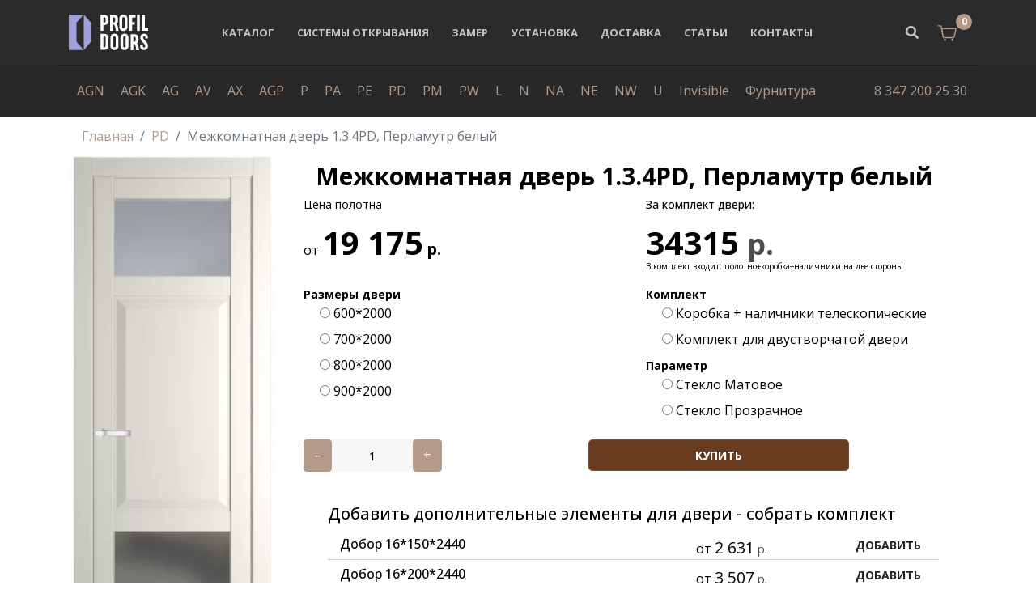

--- FILE ---
content_type: text/html; charset=utf-8
request_url: https://profildoorstrade.ru/pd/mezhkomnatnaya-dver-134pd-perlamutr-belyj
body_size: 23166
content:

<!doctype html>
<html lang="ru-ru" dir="ltr">
<head>
    <meta charset="utf-8">
    <meta name="viewport" content="width=device-width, initial-scale=1, shrink-to-fit=no">
    <link rel="canonical" href="https://profildoorstrade.ru/pd/mezhkomnatnaya-dver-134pd-perlamutr-belyj">
    <base href="https://profildoorstrade.ru/pd/mezhkomnatnaya-dver-134pd-perlamutr-belyj" />
	<meta http-equiv="content-type" content="text/html; charset=utf-8" />
	<meta name="keywords" content="Межкомнатная дверь экошпон 1.3.4PD остекленная, Межкомнатная дверь 1.3.4PD, Перламутр белый, дверь серии PM, двери профиль дорс ПД, двери Перламутр белый" />
	<meta name="og:type" content="website" />
	<meta name="og:site_name" content="Профиль Дорс" />
	<meta name="og:description" content="Заказать межкомнатная дверь 1.3.4pd, перламутр белый с доставкой по выгодной цене в Москве   8 495 478-84-53.  Конструкция царговая
Полотно состоит из отдельных элементов окутанных пленкой. Царги изготавливаются по безкромочной технологии, благод..." />
	<meta name="description" content="Межкомнатная дверь 1.3.4PD, Перламутр белый - межкомнатная дверь глухая, покрытая влагостойкой полипропиленовой пленкой немецкого производства, с бескромочной технологией производства. Внутри дверного полотна каркас из массива сосны и композитный мебельный щит МДФ." />
	<meta name="generator" content="Helix Ultimate - The Most Popular Joomla! Template Framework." />
	<title>Межкомнатная дверь 1.3.4PD, Перламутр белый</title>
	<link href="/images/favicon.ico" rel="shortcut icon" type="image/vnd.microsoft.icon" />
	<link href="https://profildoorstrade.ru/component/search/?Itemid=304&amp;task=item&amp;item_id=3526&amp;format=opensearch" rel="search" title="Искать Межкомнатные двери profildoors" type="application/opensearchdescription+xml" />
	<link href="https://profildoorstrade.ru/pd/mezhkomnatnaya-dver-134pd-perlamutr-belyj" rel="canonical" />
	<link href="/components/com_sppagebuilder/assets/css/font-awesome-5.min.css?0808dd08ad62f5774e5f045e2ce6d08b" rel="stylesheet" type="text/css" />
	<link href="/components/com_sppagebuilder/assets/css/font-awesome-v4-shims.css?0808dd08ad62f5774e5f045e2ce6d08b" rel="stylesheet" type="text/css" />
	<link href="/components/com_sppagebuilder/assets/css/animate.min.css?0808dd08ad62f5774e5f045e2ce6d08b" rel="stylesheet" type="text/css" />
	<link href="/components/com_sppagebuilder/assets/css/sppagebuilder.css?0808dd08ad62f5774e5f045e2ce6d08b" rel="stylesheet" type="text/css" />
	<link href="/plugins/system/jce/css/content.css?62245b73f2f65afa298b3254a6babe38" rel="stylesheet" type="text/css" />
	<link href="//fonts.googleapis.com/css?family=Open Sans:100,100i,300,300i,400,400i,500,500i,700,700i,900,900i&amp;subset=cyrillic&amp;display=swap" rel="stylesheet" media="none" onload="media=&quot;all&quot;" type="text/css" />
	<link href="/templates/themis/css/bootstrap.min.css" rel="stylesheet" type="text/css" />
	<link href="/templates/themis/css/font-awesome.min.css" rel="stylesheet" type="text/css" />
	<link href="/templates/themis/css/fa-v4-shims.css" rel="stylesheet" type="text/css" />
	<link href="/templates/themis/css/template.css" rel="stylesheet" type="text/css" />
	<link href="/templates/themis/css/presets/default.css" rel="stylesheet" type="text/css" />
	<link href="/components/com_sppagebuilder/assets/css/magnific-popup.css" rel="stylesheet" type="text/css" />
	<link href="//fonts.googleapis.com/css?family=Muli:100,100italic,200,200italic,300,300italic,400,400italic,500,500italic,600,600italic,700,700italic,800,800italic,900,900italic&display=swap" rel="stylesheet" type="text/css" />
	<link href="//fonts.googleapis.com/css?family=Frank+Ruhl+Libre:100,100italic,200,200italic,300,300italic,400,400italic,500,500italic,600,600italic,700,700italic,800,800italic,900,900italic&display=swap" rel="stylesheet" type="text/css" />
	<link href="https://profildoorstrade.ru/media/zoo/libraries/jquery/jquery-ui.custom.css?153" rel="stylesheet" type="text/css" />
	<link href="https://profildoorstrade.ru/cache/jbzoo_assets/library-7f2f617c40b315b93264f88f36fdc1600.css?523" rel="stylesheet" type="text/css" />
	<link href="https://profildoorstrade.ru/cache/jbzoo_assets/default-b268d82d888c603f28dc96ffae7ae7490.css?129" rel="stylesheet" type="text/css" />
	<style type="text/css">
#sp-header {
    background-color: #2b2b2b !important;
}
#sp-bottom {
    background-color: #282828;
}
#sp-position8 .menu li {
    margin: 0 10px !important;
}body{font-family: 'Open Sans', sans-serif;font-size: 16px;text-decoration: none;}
h1{font-family: 'Open Sans', sans-serif;font-size: 40px;text-decoration: none;}
h2{font-family: 'Open Sans', sans-serif;font-size: 30px;text-decoration: none;}
h3{font-family: 'Open Sans', sans-serif;font-size: 18px;text-decoration: none;}
h4{font-family: 'Open Sans', sans-serif;font-size: 16px;text-decoration: none;}
h6{font-family: 'Open Sans', sans-serif;font-size: 14px;text-decoration: none;}
.logo-image {height:44px;}.logo-image-phone {height:44px;}.logo-image {height:44px;}.logo-image-phone {height:44px;}#sp-footer{ background-color:#282828; }
	</style>
	<script type="application/json" class="joomla-script-options new">{"data":{"breakpoints":{"tablet":991,"mobile":480},"header":{"stickyOffset":"100"}},"csrf.token":"dd3239f1d7d9bd71e39c4c215eae1840","system.paths":{"root":"","base":""}}</script>
	<script src="/media/jui/js/jquery.min.js?62245b73f2f65afa298b3254a6babe38" type="text/javascript"></script>
	<script src="/media/jui/js/jquery-noconflict.js?62245b73f2f65afa298b3254a6babe38" type="text/javascript"></script>
	<script src="/media/jui/js/jquery-migrate.min.js?62245b73f2f65afa298b3254a6babe38" type="text/javascript"></script>
	<script src="/media/zoo/assets/js/responsive.js?ver=20210831" type="text/javascript"></script>
	<script src="/components/com_zoo/assets/js/default.js?ver=20210831" type="text/javascript"></script>
	<script src="/components/com_sppagebuilder/assets/js/jquery.parallax.js?0808dd08ad62f5774e5f045e2ce6d08b" type="text/javascript"></script>
	<script src="/components/com_sppagebuilder/assets/js/sppagebuilder.js?0808dd08ad62f5774e5f045e2ce6d08b" defer="defer" type="text/javascript"></script>
	<script src="/templates/themis/js/popper.min.js" type="text/javascript"></script>
	<script src="/templates/themis/js/bootstrap.min.js" type="text/javascript"></script>
	<script src="/templates/themis/js/main.js" type="text/javascript"></script>
	<script src="/components/com_sppagebuilder/assets/js/jquery.magnific-popup.min.js" type="text/javascript"></script>
	<script src="/media/system/js/core.js?62245b73f2f65afa298b3254a6babe38" type="text/javascript"></script>
	<script src="https://profildoorstrade.ru/media/zoo/libraries/jquery/jquery-ui.custom.min.js?153" type="text/javascript"></script>
	<script src="https://profildoorstrade.ru/cache/jbzoo_assets/library-542ad3396c42157cb3b27e3c950977ea0.js?523" type="text/javascript"></script>
	<script src="https://profildoorstrade.ru/cache/jbzoo_assets/default-27385dc89a15b9d8ec4f53d400a33fea0.js?048" type="text/javascript"></script>
	<script type="text/javascript">
	JBZoo.DEBUG = 0;
	jQuery.migrateMute = false;
	JBZoo.addVar("currencyList", {"default_cur":{"code":"default_cur","value":1,"name":"\u041f\u043e \u0443\u043c\u043e\u043b\u0447\u0430\u043d\u0438\u044e","format":{"symbol":"","round_type":"none","round_value":"2","num_decimals":"2","decimal_sep":".","thousands_sep":" ","format_positive":"%v%s","format_negative":"-%v%s"}},"%":{"code":"%","value":1,"name":"\u041f\u0440\u043e\u0446\u0435\u043d\u0442\u044b","format":{"symbol":"%","round_type":"none","round_value":"2","num_decimals":"2","decimal_sep":".","thousands_sep":" ","format_positive":"%v%s","format_negative":"-%v%s"}},"rub":{"code":"rub","value":1,"name":"CBR.ru","format":{"symbol":"\u0440.","round_type":"none","round_value":2,"num_decimals":0,"decimal_sep":".","thousands_sep":" ","format_positive":"%v %s","format_negative":"-%v %s"}},"eur":{"code":"default_cur","value":1,"name":"\u041f\u043e \u0443\u043c\u043e\u043b\u0447\u0430\u043d\u0438\u044e","format":{"symbol":"","round_type":"none","round_value":"2","num_decimals":"2","decimal_sep":".","thousands_sep":" ","format_positive":"%v%s","format_negative":"-%v%s"}}} );
	JBZoo.addVar("cartItems", {} );
	JBZoo.addVar("JBZOO_DIALOGBOX_OK", "\u041f\u0440\u043e\u0434\u043e\u043b\u0436\u0438\u0442\u044c" );
	JBZoo.addVar("JBZOO_DIALOGBOX_CANCEL", "\u041e\u0442\u043c\u0435\u043d\u0430" );
	jQuery(function($){ $(".jbzoo .jsGoto").JBZooGoto({}, 0); });
	jQuery(function($){ $(".jbzoo select").JBZooSelect({}, 0); });
	jQuery(function($){ $("a.jbimage-link[rel=jbimage-popup], a.jbimage-gallery").fancybox({"helpers":{"title":{"type":"outside"},"buttons":{"position":"top"},"thumbs":{"width":80,"height":80},"overlay":{"locked":false}}}, 0); });
template="themis";	jQuery(function($){ $("#jbmodule-default-130").JBZooCartModule({"url_clean":"https:\/\/profildoorstrade.ru\/?option=com_zoo&controller=basket&task=clear","url_reload":"https:\/\/profildoorstrade.ru\/?option=com_zoo&controller=basket&task=reloadModule&moduleId=130","url_item_remove":"https:\/\/profildoorstrade.ru\/?option=com_zoo&controller=basket&task=delete","text_delete_confirm":"\u0423\u0434\u0430\u043b\u0438\u0442\u044c \u0442\u043e\u0432\u0430\u0440 \u0438\u0437 \u043a\u043e\u0440\u0437\u0438\u043d\u044b?","text_empty_confirm":"\u041e\u0447\u0438\u0441\u0442\u0438\u0442\u044c \u043a\u043e\u0440\u0437\u0438\u043d\u0443?"}, 0); });

	</script>
<meta name="facebook-domain-verification" content="optctlwx5qc16a3ocjggvhd09b2zab" />

<!-- Facebook Pixel Code -->
<script>
!function(f,b,e,v,n,t,s)
{if(f.fbq)return;n=f.fbq=function(){n.callMethod?
n.callMethod.apply(n,arguments):n.queue.push(arguments)};
if(!f._fbq)f._fbq=n;n.push=n;n.loaded=!0;n.version='2.0';
n.queue=[];t=b.createElement(e);t.async=!0;
t.src=v;s=b.getElementsByTagName(e)[0];
s.parentNode.insertBefore(t,s)}(window, document,'script',
'https://connect.facebook.net/en_US/fbevents.js');
fbq('init', '4684433254935650');
fbq('track', 'PageView');
</script>
<noscript><img height="1" width="1" style="display:none"
src="https://www.facebook.com/tr?id=4684433254935650&ev=PageView&noscript=1"
/></noscript>
<!-- End Facebook Pixel Code -->

    
    

    
</head>
<body class="site helix-ultimate hu com-zoo view- layout-default task-item itemid-304 ru-ru ltr sticky-header layout-fluid offcanvas-init offcanvs-position-left">
    


<div class="body-wrapper">
    <div class="body-innerwrapper">
        <header id="sp-header"><div class="container"><div class="container-inner"><div class="row align-items-center"><div id="sp-logo" class="col-10 col-lg-2"><div class="sp-column"><a id="offcanvas-toggler" aria-label="Navigation" class="offcanvas-toggler-left d-block d-lg-none" href="#"><span class="fa fa-bars" aria-hidden="true" title="Navigation"></span></a><div class="logo"><a href="/"><img class="logo-image" src="/images/logo-profil-doors-white.svg" alt="Межкомнатные двери profildoors"></a></div></div></div><div id="sp-menu" class="d-none d-lg-block col-lg-8"><div class="sp-column"><nav class="sp-megamenu-wrapper" role="navigation"><ul class="sp-megamenu-parent menu-animation-fade-up d-none d-lg-block"><li class="sp-menu-item"></li><li class="sp-menu-item"><a   href="/katalog" title="Каталог межкомнатные дверей profildoors ru официальный сайт цены" >Каталог</a></li><li class="sp-menu-item"><a   href="/sistemy-otkryvaniya" title="Системы открывания межкомнатных дверей " >Системы открывания</a></li><li class="sp-menu-item"><a   href="/zamer" title="Замер дверного подробная инструкция" >Замер</a></li><li class="sp-menu-item"><a   href="/ustanovka" title="Установка дверей" >Установка</a></li><li class="sp-menu-item"><a   href="/dostavka" title="Условия доставки дверей Profil Doors" >Доставка</a></li><li class="sp-menu-item"><a   href="/stati" title="Межкомнатные двери как выбрать, сделать замер, особенности установки. Полезные статьи от Profil Doors" >Статьи</a></li><li class="sp-menu-item"><a   href="/kontakty" title="Контакты магазина Профиль дорс в Москве" >Контакты</a></li></ul></nav></div></div><div id="sp-top-right" class="col-2 col-lg-2"><div class="sp-column d-flex align-items-center justify-content-end"><div class="sp-module themis-top-search"><div class="sp-module-content">
<div class="top-search-wrapper">
    <div class="icon-top-wrapper">
        <i class="fa fa-search search-open-icon" aria-hidden="true"></i>
        <i class="fa fa-times search-close-icon" aria-hidden="true"></i>
    </div>
</div> <!-- /.top-search-wrapper -->
<div class="top-search-input-wrap">
    <div class="search-wrap search-upper-part">
        <form action="/pd" method="post">
            <div class="search themis-top-search">
                <div class="sp_search_input"><input name="searchword" maxlength="200"  class="mod-search-searchword inputboxthemis-top-search" type="text" size="100" value="" placeholder="Введите текст для поиска..." /><span class="search-info-text">Нажмите Enter для поиска или ESC, чтобы закрыть</span></div>                <input type="hidden" name="task" value="search" />
                <input type="hidden" name="option" value="com_search" />
                <input type="hidden" name="Itemid" value="304" />
            </div>
        </form>
    </div>
    <div class="search-bottom-part">
        <div class="container">
            <div class="row">
                <div class="col-sm-6 col-xs-12">
                                    </div>
                <div class="col-sm-6 col-xs-12">
                    <div class="sp-module "><div class="sp-module-content"><div class="mod-sppagebuilder  sp-page-builder" data-module_id="109">
	<div class="page-content">
		<div id="section-id-1568113651722" class="sppb-section" ><div class="sppb-container-inner"><div class="sppb-row"><div class="sppb-col-md-6" id="column-wrap-id-1568113651721"><div id="column-id-1568113651721" class="sppb-column" ><div class="sppb-column-addons"><div id="sppb-addon-wrapper-1568115245492" class="sppb-addon-wrapper"><div id="sppb-addon-1568115245492" class="clearfix "     ><div class="sppb-addon sppb-addon-feature sppb-text-left "><div class="sppb-addon-content sppb-text-left"><div class="sppb-media"><div class="pull-left"><div class="sppb-icon"><span class="sppb-icon-container" aria-label="Email Address"><i class="fa fa-envelope-o" aria-hidden="true"></i></span></div></div><div class="sppb-media-body"><div class="sppb-media-content"><h4 class="sppb-addon-title sppb-feature-box-title sppb-media-heading">Email Address</h4><div class="sppb-addon-text">hello@themis.com<br />Info@themis.com</div></div></div></div></div></div><style type="text/css">#sppb-addon-wrapper-1568115245492 {
margin:0px 0px 30px 0px;}
#sppb-addon-1568115245492 {
	color: #fff;
	box-shadow: 0 0 0 0 #ffffff;
}
#sppb-addon-1568115245492 {
}
#sppb-addon-1568115245492.sppb-element-loaded {
}
#sppb-addon-1568115245492 .sppb-addon-title {
margin-top:5px;margin-bottom:10px;color:#fff;font-size:18px;font-weight: 400;}
@media (min-width: 768px) and (max-width: 991px) {#sppb-addon-1568115245492 {}#sppb-addon-wrapper-1568115245492 {margin-top: 0px;margin-right: 0px;margin-bottom: 20px;margin-left: 0px;}}@media (max-width: 767px) {#sppb-addon-1568115245492 {}#sppb-addon-wrapper-1568115245492 {margin-top: 0px;margin-right: 0px;margin-bottom: 10px;margin-left: 0px;}}#sppb-addon-1568115245492 .sppb-addon-title { font-family: Muli; }
#sppb-addon-1568115245492 .sppb-addon-content .sppb-addon-text { font-family: "Frank Ruhl Libre"; }
</style><style type="text/css">#sppb-addon-1568115245492 .sppb-addon-text {font-size: 16px;font-weight: 400;line-height: 30px;}#sppb-addon-1568115245492 .sppb-icon .sppb-icon-container {box-shadow: 0 0 0 0 #ffffff;display:inline-block;text-align:center;padding: 0px 20px 0px 0px;border-width:0px;}#sppb-addon-1568115245492 .sppb-icon .sppb-icon-container > i {font-size:30px;width:30px;height:30px;line-height:30px;}@media (min-width: 768px) and (max-width: 991px) {#sppb-addon-1568115245492 .sppb-media .sppb-media-body {width: auto;}}@media (max-width: 767px) {#sppb-addon-1568115245492 .sppb-media .sppb-media-body {width: auto;}}#sppb-addon-1568115245492{transition:.3s;}#sppb-addon-1568115245492:hover{box-shadow: 0 0 0 0 #ffffff;}</style></div></div></div></div></div><div class="sppb-col-md-6" id="column-wrap-id-1568113651723"><div id="column-id-1568113651723" class="sppb-column" ><div class="sppb-column-addons"><div id="sppb-addon-wrapper-1568116894479" class="sppb-addon-wrapper"><div id="sppb-addon-1568116894479" class="clearfix "     ><div class="sppb-addon sppb-addon-feature sppb-text-left "><div class="sppb-addon-content sppb-text-left"><div class="sppb-media"><div class="pull-left"><div class="sppb-icon"><span class="sppb-icon-container" aria-label="Phone Number"><i class="fa fa-phone" aria-hidden="true"></i></span></div></div><div class="sppb-media-body"><div class="sppb-media-content"><h4 class="sppb-addon-title sppb-feature-box-title sppb-media-heading">Phone Number</h4><div class="sppb-addon-text">Phone: (407) 901-6400<br />Fax: 001 (407) 901-6400</div></div></div></div></div></div><style type="text/css">#sppb-addon-wrapper-1568116894479 {
margin:0px 0px 30px 0px;}
#sppb-addon-1568116894479 {
	color: #fff;
	box-shadow: 0 0 0 0 #ffffff;
}
#sppb-addon-1568116894479 {
}
#sppb-addon-1568116894479.sppb-element-loaded {
}
#sppb-addon-1568116894479 .sppb-addon-title {
margin-top:5px;margin-bottom:10px;color:#fff;font-size:18px;font-weight: 400;}
@media (min-width: 768px) and (max-width: 991px) {#sppb-addon-1568116894479 {}#sppb-addon-wrapper-1568116894479 {margin-top: 0px;margin-right: 0px;margin-bottom: 20px;margin-left: 0px;}}@media (max-width: 767px) {#sppb-addon-1568116894479 {}#sppb-addon-wrapper-1568116894479 {margin-top: 0px;margin-right: 0px;margin-bottom: 10px;margin-left: 0px;}}#sppb-addon-1568116894479 .sppb-addon-title { font-family: Muli; }
#sppb-addon-1568116894479 .sppb-addon-content .sppb-addon-text { font-family: "Frank Ruhl Libre"; }
</style><style type="text/css">#sppb-addon-1568116894479 .sppb-addon-text {font-size: 16px;font-weight: 400;line-height: 30px;}#sppb-addon-1568116894479 .sppb-icon .sppb-icon-container {box-shadow: 0 0 0 0 #ffffff;display:inline-block;text-align:center;padding: 0px 20px 0px 0px;border-width:0px;}#sppb-addon-1568116894479 .sppb-icon .sppb-icon-container > i {font-size:30px;width:30px;height:30px;line-height:30px;}@media (min-width: 768px) and (max-width: 991px) {#sppb-addon-1568116894479 .sppb-media .sppb-media-body {width: auto;}}@media (max-width: 767px) {#sppb-addon-1568116894479 .sppb-media .sppb-media-body {width: auto;}}#sppb-addon-1568116894479{transition:.3s;}#sppb-addon-1568116894479:hover{box-shadow: 0 0 0 0 #ffffff;}</style></div></div></div></div></div></div></div></div><style type="text/css">.sp-page-builder .page-content #section-id-1575960497253{padding-top:10px;padding-right:0px;padding-bottom:50px;padding-left:0px;margin-top:0px;margin-right:0px;margin-bottom:0px;margin-left:0px;}#column-id-1575960497252{box-shadow:0 0 0 0 #fff;}.sp-page-builder .page-content #section-id-1569823472551{padding-top:0px;padding-right:0px;padding-bottom:0px;padding-left:0px;margin-top:0px;margin-right:0px;margin-bottom:0px;margin-left:0px;}#column-id-1569823472550{box-shadow:0 0 0 0 #fff;}.sp-page-builder .page-content #offcanvas-phone{padding-top:0px;padding-right:0px;padding-bottom:0px;padding-left:0px;margin-top:0px;margin-right:0px;margin-bottom:0px;margin-left:0px;}#column-id-1569825155943{box-shadow:0 0 0 0 #fff;}.sp-page-builder .page-content #section-id-1568025016507{padding-top:0px;padding-right:0px;padding-bottom:0px;padding-left:0px;margin-top:0px;margin-right:0px;margin-bottom:0px;margin-left:0px;}#column-id-1568025016506{box-shadow:0 0 0 0 #fff;}.sp-page-builder .page-content #section-id-1568011642624{padding-top:0px;padding-right:0px;padding-bottom:0px;padding-left:0px;margin-top:0px;margin-right:0px;margin-bottom:0px;margin-left:0px;}@media (max-width:767px) { .sp-page-builder .page-content #section-id-1568011642624{padding-top:0px;padding-right:0px;padding-bottom:0px;padding-left:0px;} }#column-id-1568011642623{box-shadow:0 0 0 0 #fff;}.sp-page-builder .page-content #section-id-1567762716676{padding-top:0px;padding-right:0px;padding-bottom:0px;padding-left:0px;margin-top:0px;margin-right:0px;margin-bottom:0px;margin-left:0px;}#column-id-1567762716675{box-shadow:0 0 0 0 #fff;}.sp-page-builder .page-content #section-id-1568113651722{padding-top:0px;padding-right:0px;padding-bottom:0px;padding-left:0px;margin-top:0px;margin-right:0px;margin-bottom:0px;margin-left:0px;}#column-id-1568113651721{box-shadow:0 0 0 0 #fff;}</style>	</div>
</div>
</div></div>                </div>
            </div>
        </div>
    </div>
</div> <!-- /.top-search-input-wrap --></div></div><div class="sp-module "><div class="sp-module-content"><!--noindex--><div class="jbzoo jbcart-module jsJBZooCartModule position-relative" id="jbmodule-default-130">

    
            <a
                rel="nofollow"
                class="jbcart-module-gotocart"
                href="https://profildoorstrade.ru/index.php?option=com_zoo&controller=basket&task=index&Itemid=250&nc=5261"
                data-html="true"
                data-toggle="tooltip"
                data-placement="bottom"
                title="В корзину. ">

            <!--<i class="fa fa-shopping-cart"></i>-->

            <img src="/images/cart.svg" alt="cart" width="30">

                            <div class="jbcart-module-total-items jbcart-module-empty">0</div>
            
        </a>
    
</div>
<!--/noindex--></div></div></div></div></div></div></div></header>        
<section id="sp-section-1" >

						<div class="container">
				<div class="container-inner">
			
	
<div class="row">
	<div id="sp-position8" class="col-lg-10 "><div class="sp-column "><div class="sp-module "><div class="sp-module-content"><ul class="menu">
<li class="item-313"><a href="/agn" title="Межкомнатные двери Profil Doors серии AGN купить в Уфе">AGN</a></li><li class="item-312"><a href="/agk" title="Межкомнатные двери Profil Doors серии AGK купить в Уфе">AGK</a></li><li class="item-305"><a href="/ag" title="Межкомнатные двери Profil Dors серия AG купить в Уфе">AG</a></li><li class="item-316"><a href="/av" title="Межкомнатные двери Profil Doors серии AV купить в Уфе">AV</a></li><li class="item-315"><a href="/ax" title="Межкомнатные двери Profil Doors серии AX купить в Уфе">AX</a></li><li class="item-314"><a href="/agp" title="Межкомнатные двери Profil Doors серии AGP купить в Уфе">AGP</a></li><li class="item-303"><a href="/p" title="Межкомнатные двери Profil Dors серии P купить в Уфе">P</a></li><li class="item-307"><a href="/pa" title="Межкомнатные двери Profil Dors серии PA купить в Уфе">PA</a></li><li class="item-317"><a href="/pe" title="Межкомнатные двери Profil Dors серии PE купить в Уфе">PE</a></li><li class="item-304 current active"><a href="/pd" title="Межкомнатные двери Profil Dors серии PD купить в Уфе">PD</a></li><li class="item-302"><a href="/pm" title="Межкомнатные двери Profil Dors серии PM купить в Уфе">PM</a></li><li class="item-301"><a href="/pw" title="Межкомнатные двери Profil Dors серии PW купить в Уфе">PW</a></li><li class="item-263"><a href="/l" title="Межкомнатные двери Profil Dors серии L купить в Уфе">L</a></li><li class="item-260"><a href="/n" title="Межкомнатные двери Profil Dors серии N купить в Уфе">N</a></li><li class="item-310"><a href="/na" title="Межкомнатные двери Profil Dors серии N купить в Уфе">NA</a></li><li class="item-311"><a href="/ne" title="Межкомнатные двери Profil Dors серии NE купить в Уфе">NE</a></li><li class="item-318"><a href="/nw" title="Межкомнатные двери Profil Dors серия NW купить в Уфе">NW</a></li><li class="item-264"><a href="/u" title="Межкомнатные двери Profil Dors серии U купить в Уфе">U</a></li><li class="item-266"><a href="/z" title="Межкомнатные двери Profil Dors серии Invisible купить в Уфе">Invisible</a></li><li class="item-300"><a href="/furnitura" title="Фурнитура для дверей ProfilDoors купить в Уфе">Фурнитура</a></li></ul>
</div></div></div></div><div id="sp-user4" class="col-lg-2 d-none d-sm-none d-md-none d-lg-block"><div class="sp-column "><div class="sp-module "><div class="sp-module-content">

<div class="custom"  >
	<p class="text-right"><a href="tel:+73472002530">8 347 200 25 30</a></p></div>
</div></div></div></div></div>
							</div>
			</div>
			
</section>
<section id="sp-section-3" >

						<div class="container">
				<div class="container-inner">
			
	
<div class="row">
	<div id="sp-title" class="col-lg-12 "><div class="sp-column "><div class="sp-module "><div class="sp-module-content">
<ol itemscope itemtype="https://schema.org/BreadcrumbList" class="breadcrumb">
			<li class="float-left">
			<span class="divider fa fa-location" aria-hidden="true"></span>
		</li>
	
				<li itemprop="itemListElement" itemscope itemtype="https://schema.org/ListItem" class="breadcrumb-item"><a itemprop="item" href="/" class="pathway"><span itemprop="name">Главная</span></a>				<meta itemprop="position" content="1">
			</li>
					<li itemprop="itemListElement" itemscope itemtype="https://schema.org/ListItem" class="breadcrumb-item"><a itemprop="item" href="/pd" class="pathway"><span itemprop="name">PD</span></a>				<meta itemprop="position" content="2">
			</li>
					<li itemprop="itemListElement" itemscope itemtype="https://schema.org/ListItem" class="breadcrumb-item active"><span itemprop="name">Межкомнатная дверь 1.3.4PD, Перламутр белый</span>				<meta itemprop="position" content="3">
			</li>
		</ol>
</div></div></div></div></div>
							</div>
			</div>
			
</section>
<section id="sp-main-body" >

										<div class="container">
					<div class="container-inner">
						
	
<div class="row">
	
<main id="sp-component" class="col-lg-12 ">
	<div class="sp-column ">
		<div id="system-message-container">
	</div>


		
		<div id="yoo-zoo" class="jbzoo jbzoo-view-item jbzoo-app-katalog jbzoo-tmpl-bootstrap4 yoo-zoo clearfix">

<div id="fulltovar" class="productfr">

    <div class="row mb-3">
        <div id="levo" class="col-12 col-xs-12 col-md-3 col-sm-3">

            <div class="media2 text-center">

                
                    <div id="fotka" class="main-image-tovar text-center">
                        
                         <a class="jbimage-link jbimage-gallery thumbnail full_3526_f6bf4bf3-98d5-4741-af75-c1985b8728e3" title="Межкомнатная дверь 1.3.4PD, Перламутр белый" href="https://profildoorstrade.ru/images/2023/pd/PD_134_Perlamutrovaya_belyy_matovoe.jpg" rel="jbimage-gallery-3526" target="_blank" id="jbimage-link-69785c97bd128"><img class="jbimage img-fluid lazy full_3526_f6bf4bf3-98d5-4741-af75-c1985b8728e3" alt="Межкомнатная дверь 1.3.4PD, Перламутр белый" title="Межкомнатная дверь 1.3.4PD, Перламутр белый" src="https://profildoorstrade.ru/media/zoo/images/PD_134_Perlamutrovaya_belyy_matovoe_2889c467e5de0301e1564b6f474fe033.webp" data-src="https://profildoorstrade.ru/media/zoo/images/PD_134_Perlamutrovaya_belyy_matovoe_2889c467e5de0301e1564b6f474fe033.webp" width="278" height="650" data-template="popup" /></a> 
 
                                                    <div class="text-center" id="cartimg2">
                                                              </div>
                        
                    </div>
                                <!--
                                <p class="otl text-center p-2">
                                    Внимание! Цвет и характеристики, указанные на сайте, могут отличаться от реальных. Реальный цвет
                                    представлен в нашем магазине
                                </p>
                -->

            </div>
        </div>

        <div id="pravo" class="col-12 col-xs-12 col-md-9 col-sm-9 border555">
            <div class="pprice">

                <div class="col-12">
                                            <h1 class="font-weight-bold">
                             Межкомнатная дверь 1.3.4PD, Перламутр белый                         </h1>
                                    </div>

                <div class="row">
                    <div class="col-6 col-md-6 cpolot">
                        <p class="ce"> Цена полотна </p>
                                                     <script type="text/javascript">JBZoo.mergeVar("352600e19e08-3f58-4f54-9e4d-a50efc3e230a.elements", {"value":[]})</script><script type="text/javascript">JBZoo.mergeVar("352600e19e08-3f58-4f54-9e4d-a50efc3e230a.template", {"d30b53189c26136eba4bc8e8d853efd6":"full-price-posle"})</script><div id="jbprice-255579" class="jsPrice-3526-00e19e08-3f58-4f54-9e4d-a50efc3e230a jsPrice jsJBPrice jsJBPrice-00e19e08-3f58-4f54-9e4d-a50efc3e230a-3526 d30b53189c26136eba4bc8e8d853efd6 jbprice jbprice-tmpl-full-price-posle jbprice-type-calc">
<div class="jbprice-tmpl-full full-price-posle"><div data-identifier="_value" data-template="full-price-posle" data-index="0" data-position="list" class="jbprice-value jsElement jsPriceElement jsValue jsCore jselementfull-price-poslelist0"><div class="jbprice-value-total">
    от <span data-moneyid="14" data-value="19175" data-currency="rub" data-showplus="0" class="jsMoney jbcartvalue">
<span class="jbcurrency-value">19 175</span> <span class="jbcurrency-symbol">р.</span></span></div>

</div></div>
<script type="text/javascript">
	jQuery(function($){ setTimeout(function(){$(".jsPrice-3526-00e19e08-3f58-4f54-9e4d-a50efc3e230a").JBZooPrice({"hash":"d30b53189c26136eba4bc8e8d853efd6","itemId":"3526","identifier":"00e19e08-3f58-4f54-9e4d-a50efc3e230a","variantUrl":"https:\/\/profildoorstrade.ru\/?option=com_zoo&controller=default&task=callelement&element=00e19e08-3f58-4f54-9e4d-a50efc3e230a&method=ajaxChangeVariant&item_id=3526"}, 1);}, 0); });
</script>
</div>                                             </div>

                    <div class="col-6 col-md-6 ckom">

                        <p class="ceko"> За комплект двери:</p>

                        <div id="komp-block" class="komplekt-opis text-left">
                                    <span class="komplekt-cena" data-toggle="tooltip" data-placement="auto"
                                          data-html="true"
                                          title="<span class='chto-vklucheno text-left'><h4 class='h5'>Базовый комплект для двери: </h4>  полотно+коробка+наличники на две стороны </span>">


                                         34315 <span class="jbcurrency-symbol">р.</span>
                                    </span>
                        </div>
                        <p class="artik-nad-cenoi2 text-left">
                            В комплект входит:  полотно+коробка+наличники на две стороны                         </p>
                    </div>
                </div>
            </div>

            <div class="row mb-3">
                <div class="col-5 col-md-6 parm1">
                                             <script type="text/javascript">JBZoo.mergeVar("352600e19e08-3f58-4f54-9e4d-a50efc3e230a.elements", {})</script><script type="text/javascript">JBZoo.mergeVar("352600e19e08-3f58-4f54-9e4d-a50efc3e230a.template", {"b234cd49aa6ac7bad7df941032d7f5a2":"param1"})</script><div id="jbprice-297313" class="jsPrice-3526-00e19e08-3f58-4f54-9e4d-a50efc3e230a jsPrice jsJBPrice jsJBPrice-00e19e08-3f58-4f54-9e4d-a50efc3e230a-3526 b234cd49aa6ac7bad7df941032d7f5a2 jbprice jbprice-tmpl-param1 jbprice-type-calc">
<div class="jbprice-tmpl-param1"><span class="element-label">Размеры двери</span><div data-identifier="539378a6-7381-414b-813d-0a291e107fde" data-template="param1" data-index="0" data-position="list" class="jbprice-select jsElement jsPriceElement jsSelect jsSimple jselementparam1list0">
<div class="jbprice-option-radio form-check block-parametrov d-flex flex-column">

    <label for="id-296312" class="radio-lbl lbl-"> <input value="" name="b234cd49aa6ac7bad7df941032d7f5a2[539378a6-7381-414b-813d-0a291e107fde][value]" type="radio" class="value-" id="id-296312" checked="checked" /> - Размеры двери -</label>
<label for="id-6002000-161702" class="radio-lbl lbl-6002000"> <input value="600*2000" name="b234cd49aa6ac7bad7df941032d7f5a2[539378a6-7381-414b-813d-0a291e107fde][value]" type="radio" class="value-6002000" id="id-6002000-161702" /> 600*2000</label>
<label for="id-7002000-891468" class="radio-lbl lbl-7002000"> <input value="700*2000" name="b234cd49aa6ac7bad7df941032d7f5a2[539378a6-7381-414b-813d-0a291e107fde][value]" type="radio" class="value-7002000" id="id-7002000-891468" /> 700*2000</label>
<label for="id-8002000-566258" class="radio-lbl lbl-8002000"> <input value="800*2000" name="b234cd49aa6ac7bad7df941032d7f5a2[539378a6-7381-414b-813d-0a291e107fde][value]" type="radio" class="value-8002000" id="id-8002000-566258" /> 800*2000</label>
<label for="id-9002000-648965" class="radio-lbl lbl-9002000"> <input value="900*2000" name="b234cd49aa6ac7bad7df941032d7f5a2[539378a6-7381-414b-813d-0a291e107fde][value]" type="radio" class="value-9002000" id="id-9002000-648965" /> 900*2000</label>
</div>
</div></div>

</div>                                     </div>
                <div class="col-7 col-md-6 parm2">
                                             <script type="text/javascript">JBZoo.mergeVar("352600e19e08-3f58-4f54-9e4d-a50efc3e230a.elements", {"image":{"related":"full_3526_f6bf4bf3-98d5-4741-af75-c1985b8728e3","image":null}})</script><script type="text/javascript">JBZoo.mergeVar("352600e19e08-3f58-4f54-9e4d-a50efc3e230a.template", {"5ea9fe2826101ef458e0fbdb2275a916":"param2"})</script><div id="jbprice-116580" class="jsPrice-3526-00e19e08-3f58-4f54-9e4d-a50efc3e230a jsPrice jsJBPrice jsJBPrice-00e19e08-3f58-4f54-9e4d-a50efc3e230a-3526 5ea9fe2826101ef458e0fbdb2275a916 jbprice jbprice-tmpl-param2 jbprice-type-calc">
<div class="jbprice-tmpl-param2"><span class="element-label">Комплект</span><div data-identifier="4f406950-c3ee-4b71-8414-ada5ccccc2d1" data-template="param2" data-index="0" data-position="list" class="jbprice-select jsElement jsPriceElement jsSelect jsSimple jselementparam2list0">
<div class="jbprice-option-radio form-check block-parametrov d-flex flex-column">

    <label for="id-483543" class="radio-lbl lbl-"> <input value="" name="5ea9fe2826101ef458e0fbdb2275a916[4f406950-c3ee-4b71-8414-ada5ccccc2d1][value]" type="radio" class="value-" id="id-483543" checked="checked" /> - Комплект -</label>
<label for="id-korobka-nalichniki-teleskopicheskie-424040" class="radio-lbl lbl-korobka-nalichniki-teleskopicheskie"> <input value="Коробка + наличники телескопические" name="5ea9fe2826101ef458e0fbdb2275a916[4f406950-c3ee-4b71-8414-ada5ccccc2d1][value]" type="radio" class="value-korobka-nalichniki-teleskopicheskie" id="id-korobka-nalichniki-teleskopicheskie-424040" /> Коробка + наличники телескопические</label>
<label for="id-komplekt-dlya-dvustvorchatoj-dveri-367156" class="radio-lbl lbl-komplekt-dlya-dvustvorchatoj-dveri"> <input value="Комплект для двустворчатой двери" name="5ea9fe2826101ef458e0fbdb2275a916[4f406950-c3ee-4b71-8414-ada5ccccc2d1][value]" type="radio" class="value-komplekt-dlya-dvustvorchatoj-dveri" id="id-komplekt-dlya-dvustvorchatoj-dveri-367156" /> Комплект для двустворчатой двери</label>
</div>
</div>
<span class="element-label">Параметр</span><div data-identifier="8e648a36-a3c9-417d-875d-5456aa029734" data-template="param2" data-index="1" data-position="list" class="jbprice-text jsElement jsPriceElement jsText jsSimple jselementparam2list1">
<div class="jbprice-option-radio form-check block-parametrov d-flex flex-column">

    <label for="id-775583" class="radio-lbl lbl-"> <input value="" name="5ea9fe2826101ef458e0fbdb2275a916[8e648a36-a3c9-417d-875d-5456aa029734][value]" type="radio" class="value-" id="id-775583" checked="checked" /> - Параметр -</label>
<label for="id-steklo-matovoe-244587" class="radio-lbl lbl-steklo-matovoe"> <input value="Стекло Матовое" name="5ea9fe2826101ef458e0fbdb2275a916[8e648a36-a3c9-417d-875d-5456aa029734][value]" type="radio" class="value-steklo-matovoe" id="id-steklo-matovoe-244587" /> Стекло Матовое</label>
<label for="id-steklo-prozrachnoe-327598" class="radio-lbl lbl-steklo-prozrachnoe"> <input value="Стекло Прозрачное" name="5ea9fe2826101ef458e0fbdb2275a916[8e648a36-a3c9-417d-875d-5456aa029734][value]" type="radio" class="value-steklo-prozrachnoe" id="id-steklo-prozrachnoe-327598" /> Стекло Прозрачное</label>
</div>
</div>
<div data-identifier="_image" data-template="param2" data-index="2" data-position="list" class="jbprice-image jsElement jsPriceElement jsImage jsCore jselementparam2list2">
<input type="hidden" class="jsImageRelated" data-element="full_3526_f6bf4bf3-98d5-4741-af75-c1985b8728e3" />
</div></div>

</div>                                     </div>
            </div>

            <div id="cena-stroka par-tut" class="row">
                                    <div id="kolvo-product" class="col-5 col-sm-5">
                         <script type="text/javascript">JBZoo.mergeVar("352600e19e08-3f58-4f54-9e4d-a50efc3e230a.elements", {"quantity":{"min":1,"max":999,"step":1,"default":1,"decimals":0}})</script><script type="text/javascript">JBZoo.mergeVar("352600e19e08-3f58-4f54-9e4d-a50efc3e230a.template", {"5f64982f90c397c1474b420eea7f05f3":"full-quantity"})</script><div id="jbprice-426547" class="jsPrice-3526-00e19e08-3f58-4f54-9e4d-a50efc3e230a jsPrice jsJBPrice jsJBPrice-00e19e08-3f58-4f54-9e4d-a50efc3e230a-3526 5f64982f90c397c1474b420eea7f05f3 jbprice jbprice-tmpl-full-quantity jbprice-type-calc">
<div class="jbprice-tmpl-full full-quantity"><div data-identifier="_quantity" data-template="full-quantity" data-index="0" data-position="list" class="jbprice-quantity jsElement jsPriceElement jsQuantity jsCore jselementfull-quantitylist0">        <div class="jsQuantity quantity-block d-flex flex-row" id="jbcart-full-3526-_quantity-9542">
        <span class="jsRemove minus_field btn btn-primary">–</span>
        <div class="jsCountBox">
            <dl class="item-count-digits d-none"><dd></dd><dd></dd><dd></dd><dd></dd><dd></dd></dl>
            <span class="item-count">
                        <input type="text" value="1" style="opacity: 1 !important;" class="jsInput text-center quantity_field form-control" name="5f64982f90c397c1474b420eea7f05f3[_quantity][value]">
                    </span>
        </div>
        <span class="jsAdd plus_field btn btn-primary">+</span>
    </div>

    <script type="text/javascript">
        jQuery(function($){ setTimeout(function(){$("#jbcart-full-3526-_quantity-9542").JBZooQuantity({"min":1,"max":999,"step":1,"default":1,"decimals":0}, 0);}, 0); });
    </script>

</div></div>

</div>                     </div>
                
                                    <div id="knopka-kupit" class="col-5 col-sm-5 text-right">
                        <div class="element element-jbpricecalc first last">
	<script type="text/javascript">JBZoo.mergeVar("352600e19e08-3f58-4f54-9e4d-a50efc3e230a.elements", {"buttons":{"hash":"c19819a1262f50de8a23c1e20840be1f","item_id":"3526","element_id":"00e19e08-3f58-4f54-9e4d-a50efc3e230a","key":"aa7a98c83c3c1700fc9058e17d3b62d7","basket":"https:\/\/profildoorstrade.ru\/index.php?option=com_zoo&controller=basket&task=index&Itemid=250&nc=2806","isModal":false,"isInCart":0,"addAlert":1,"addAlertText":"\u0422\u043e\u0432\u0430\u0440 \u0434\u043e\u0431\u0430\u0432\u043b\u0435\u043d \u0432 \u043a\u043e\u0440\u0437\u0438\u043d\u0443!","addAlertTimeout":1000,"remove":"https:\/\/profildoorstrade.ru\/?option=com_zoo&controller=default&task=callelement&element=00e19e08-3f58-4f54-9e4d-a50efc3e230a&method=ajaxRemoveFromCart&item_id=3526","add":"https:\/\/profildoorstrade.ru\/?option=com_zoo&controller=default&task=callelement&element=00e19e08-3f58-4f54-9e4d-a50efc3e230a&method=ajaxAddToCart&item_id=3526","modal":"https:\/\/profildoorstrade.ru\/?option=com_zoo&controller=default&task=callelement&element=00e19e08-3f58-4f54-9e4d-a50efc3e230a&method=ajaxModalWindow&item_id=3526&args%5Btemplate%5D=modal&args%5Blayout%5D=full&args%5Bhash%5D=c19819a1262f50de8a23c1e20840be1f&tmpl=component&modal=1"}})</script><script type="text/javascript">JBZoo.mergeVar("352600e19e08-3f58-4f54-9e4d-a50efc3e230a.template", {"c19819a1262f50de8a23c1e20840be1f":"full-buttons"})</script><div id="jbprice-614189" class="jsPrice-3526-00e19e08-3f58-4f54-9e4d-a50efc3e230a jsPrice jsJBPrice jsJBPrice-00e19e08-3f58-4f54-9e4d-a50efc3e230a-3526 c19819a1262f50de8a23c1e20840be1f jbprice jbprice-tmpl-full-buttons jbprice-type-calc">
<div class="jbprice-tmpl-full full-buttons"><div data-identifier="_buttons" data-template="full-buttons" data-index="0" data-position="list" class="jbprice-buttons jsElement jsPriceElement jsButtons jsCore jselementfull-buttonslist0">
<!--noindex-->
<div class="jbprice-buttons jsPriceButtons not-in-cart">

    
<span class="jsAddToCart jbprice-buttons-add btn btn-secondary btn-lg btn-block"><!--btn btn-primary-->
    Купить</span>

</div>
<!--/noindex-->
</div></div>

</div>    </div>                    </div>
                            </div>
            <div class="row pogi">
                                    <h3 class="text-center h5">
                        Добавить дополнительные элементы для двери - собрать комплект
                    </h3>
                    <div id="pognew-tut" class="container">
                         <div>
<div class="row strpog" >
            <h4 class="item-title product-title col-12 col-md-7 text-left"> Добор 16*150*2440 </h4>
    
            <div class="col-6 col-md-3">
             <script type="text/javascript">JBZoo.mergeVar("26705082d69d-7d15-4cb9-83df-b1a55fd390be.elements", {"value":[]})</script><script type="text/javascript">JBZoo.mergeVar("26705082d69d-7d15-4cb9-83df-b1a55fd390be.template", {"5acd648e74d3e277baf8344ca2e78951":"teaser-price-posle"})</script><div id="jbprice-596008" class="jsPrice-2670-5082d69d-7d15-4cb9-83df-b1a55fd390be jsPrice jsJBPrice jsJBPrice-5082d69d-7d15-4cb9-83df-b1a55fd390be-2670 5acd648e74d3e277baf8344ca2e78951 jbprice jbprice-tmpl-teaser-price-posle jbprice-type-calc">
<div class="jbprice-tmpl-teaser teaser-price-posle"><div data-identifier="_value" data-template="teaser-price-posle" data-index="0" data-position="list" class="jbprice-value jsElement jsPriceElement jsValue jsCore jselementteaser-price-poslelist0"><div class="jbprice-value-total">
    от <span data-moneyid="28" data-value="2631" data-currency="rub" data-showplus="0" class="jsMoney jbcartvalue">
<span class="jbcurrency-value">2 631</span> <span class="jbcurrency-symbol">р.</span></span></div>

</div></div>
<script type="text/javascript">
	jQuery(function($){ setTimeout(function(){$(".jsPrice-2670-5082d69d-7d15-4cb9-83df-b1a55fd390be").JBZooPrice({"hash":"5acd648e74d3e277baf8344ca2e78951","itemId":"2670","identifier":"5082d69d-7d15-4cb9-83df-b1a55fd390be","variantUrl":"https:\/\/profildoorstrade.ru\/?option=com_zoo&controller=default&task=callelement&element=5082d69d-7d15-4cb9-83df-b1a55fd390be&method=ajaxChangeVariant&item_id=2670"}, 1);}, 0); });
</script>
</div>         </div>
    
            <div class="col-6 col-md-2 text-right">
             <script type="text/javascript">JBZoo.mergeVar("26705082d69d-7d15-4cb9-83df-b1a55fd390be.elements", {"buttons":{"hash":"2c7e6bccd811ecc4e88a5c7d257e557a","item_id":"2670","element_id":"5082d69d-7d15-4cb9-83df-b1a55fd390be","key":"3304cff4f957ad8ee2d5adf856f29b60","basket":"https:\/\/profildoorstrade.ru\/index.php?option=com_zoo&controller=basket&task=index&Itemid=250&nc=2065","isModal":false,"isInCart":0,"addAlert":1,"addAlertText":"\u0422\u043e\u0432\u0430\u0440 \u0434\u043e\u0431\u0430\u0432\u043b\u0435\u043d \u0432 \u043a\u043e\u0440\u0437\u0438\u043d\u0443!","addAlertTimeout":3000,"remove":"https:\/\/profildoorstrade.ru\/?option=com_zoo&controller=default&task=callelement&element=5082d69d-7d15-4cb9-83df-b1a55fd390be&method=ajaxRemoveFromCart&item_id=2670","add":"https:\/\/profildoorstrade.ru\/?option=com_zoo&controller=default&task=callelement&element=5082d69d-7d15-4cb9-83df-b1a55fd390be&method=ajaxAddToCart&item_id=2670","modal":"https:\/\/profildoorstrade.ru\/?option=com_zoo&controller=default&task=callelement&element=5082d69d-7d15-4cb9-83df-b1a55fd390be&method=ajaxModalWindow&item_id=2670&args%5Btemplate%5D=modal&args%5Blayout%5D=subcategory_item&args%5Bhash%5D=2c7e6bccd811ecc4e88a5c7d257e557a&tmpl=component&modal=1"}})</script><script type="text/javascript">JBZoo.mergeVar("26705082d69d-7d15-4cb9-83df-b1a55fd390be.template", {"2c7e6bccd811ecc4e88a5c7d257e557a":"teaser-buttons"})</script><div id="jbprice-276202" class="jsPrice-2670-5082d69d-7d15-4cb9-83df-b1a55fd390be jsPrice jsJBPrice jsJBPrice-5082d69d-7d15-4cb9-83df-b1a55fd390be-2670 2c7e6bccd811ecc4e88a5c7d257e557a jbprice jbprice-tmpl-teaser-buttons jbprice-type-calc">
<div class="jbprice-tmpl-teaser teaser-buttons"><div data-identifier="_buttons" data-template="teaser-buttons" data-index="0" data-position="list" class="jbprice-buttons jsElement jsPriceElement jsButtons jsCore jselementteaser-buttonslist0">
<!--noindex-->
<div class="jbprice-buttons jsPriceButtons not-in-cart">

    
<span class="jsAddToCart jbprice-buttons-add btn btn-secondary btn-lg btn-block"><!--btn btn-primary-->
    Добавить</span>

</div>
<!--/noindex-->
</div></div>

</div>         </div>
    
</div>



</div><div>
<div class="row strpog" >
            <h4 class="item-title product-title col-12 col-md-7 text-left"> Добор 16*200*2440 </h4>
    
            <div class="col-6 col-md-3">
             <script type="text/javascript">JBZoo.mergeVar("26695082d69d-7d15-4cb9-83df-b1a55fd390be.elements", {"value":[]})</script><script type="text/javascript">JBZoo.mergeVar("26695082d69d-7d15-4cb9-83df-b1a55fd390be.template", {"a440d6d9230bcd4efe940cc14b5487e3":"teaser-price-posle"})</script><div id="jbprice-808118" class="jsPrice-2669-5082d69d-7d15-4cb9-83df-b1a55fd390be jsPrice jsJBPrice jsJBPrice-5082d69d-7d15-4cb9-83df-b1a55fd390be-2669 a440d6d9230bcd4efe940cc14b5487e3 jbprice jbprice-tmpl-teaser-price-posle jbprice-type-calc">
<div class="jbprice-tmpl-teaser teaser-price-posle"><div data-identifier="_value" data-template="teaser-price-posle" data-index="0" data-position="list" class="jbprice-value jsElement jsPriceElement jsValue jsCore jselementteaser-price-poslelist0"><div class="jbprice-value-total">
    от <span data-moneyid="42" data-value="3507" data-currency="rub" data-showplus="0" class="jsMoney jbcartvalue">
<span class="jbcurrency-value">3 507</span> <span class="jbcurrency-symbol">р.</span></span></div>

</div></div>
<script type="text/javascript">
	jQuery(function($){ setTimeout(function(){$(".jsPrice-2669-5082d69d-7d15-4cb9-83df-b1a55fd390be").JBZooPrice({"hash":"a440d6d9230bcd4efe940cc14b5487e3","itemId":"2669","identifier":"5082d69d-7d15-4cb9-83df-b1a55fd390be","variantUrl":"https:\/\/profildoorstrade.ru\/?option=com_zoo&controller=default&task=callelement&element=5082d69d-7d15-4cb9-83df-b1a55fd390be&method=ajaxChangeVariant&item_id=2669"}, 1);}, 0); });
</script>
</div>         </div>
    
            <div class="col-6 col-md-2 text-right">
             <script type="text/javascript">JBZoo.mergeVar("26695082d69d-7d15-4cb9-83df-b1a55fd390be.elements", {"buttons":{"hash":"cd445c175e3f1e84ab7511c16b0d6966","item_id":"2669","element_id":"5082d69d-7d15-4cb9-83df-b1a55fd390be","key":"1e168fb8f09399f26a2ce384b3da911a","basket":"https:\/\/profildoorstrade.ru\/index.php?option=com_zoo&controller=basket&task=index&Itemid=250&nc=6726","isModal":false,"isInCart":0,"addAlert":1,"addAlertText":"\u0422\u043e\u0432\u0430\u0440 \u0434\u043e\u0431\u0430\u0432\u043b\u0435\u043d \u0432 \u043a\u043e\u0440\u0437\u0438\u043d\u0443!","addAlertTimeout":3000,"remove":"https:\/\/profildoorstrade.ru\/?option=com_zoo&controller=default&task=callelement&element=5082d69d-7d15-4cb9-83df-b1a55fd390be&method=ajaxRemoveFromCart&item_id=2669","add":"https:\/\/profildoorstrade.ru\/?option=com_zoo&controller=default&task=callelement&element=5082d69d-7d15-4cb9-83df-b1a55fd390be&method=ajaxAddToCart&item_id=2669","modal":"https:\/\/profildoorstrade.ru\/?option=com_zoo&controller=default&task=callelement&element=5082d69d-7d15-4cb9-83df-b1a55fd390be&method=ajaxModalWindow&item_id=2669&args%5Btemplate%5D=modal&args%5Blayout%5D=subcategory_item&args%5Bhash%5D=cd445c175e3f1e84ab7511c16b0d6966&tmpl=component&modal=1"}})</script><script type="text/javascript">JBZoo.mergeVar("26695082d69d-7d15-4cb9-83df-b1a55fd390be.template", {"cd445c175e3f1e84ab7511c16b0d6966":"teaser-buttons"})</script><div id="jbprice-141589" class="jsPrice-2669-5082d69d-7d15-4cb9-83df-b1a55fd390be jsPrice jsJBPrice jsJBPrice-5082d69d-7d15-4cb9-83df-b1a55fd390be-2669 cd445c175e3f1e84ab7511c16b0d6966 jbprice jbprice-tmpl-teaser-buttons jbprice-type-calc">
<div class="jbprice-tmpl-teaser teaser-buttons"><div data-identifier="_buttons" data-template="teaser-buttons" data-index="0" data-position="list" class="jbprice-buttons jsElement jsPriceElement jsButtons jsCore jselementteaser-buttonslist0">
<!--noindex-->
<div class="jbprice-buttons jsPriceButtons not-in-cart">

    
<span class="jsAddToCart jbprice-buttons-add btn btn-secondary btn-lg btn-block"><!--btn btn-primary-->
    Добавить</span>

</div>
<!--/noindex-->
</div></div>

</div>         </div>
    
</div>



</div><div>
<div class="row strpog" >
            <h4 class="item-title product-title col-12 col-md-7 text-left"> Коробка 46*127*2440 телескоп. комплект </h4>
    
            <div class="col-6 col-md-3">
             <script type="text/javascript">JBZoo.mergeVar("26655082d69d-7d15-4cb9-83df-b1a55fd390be.elements", {"value":[]})</script><script type="text/javascript">JBZoo.mergeVar("26655082d69d-7d15-4cb9-83df-b1a55fd390be.template", {"cffff0616e625dcd874dde4d7f32378c":"teaser-price-posle"})</script><div id="jbprice-111533" class="jsPrice-2665-5082d69d-7d15-4cb9-83df-b1a55fd390be jsPrice jsJBPrice jsJBPrice-5082d69d-7d15-4cb9-83df-b1a55fd390be-2665 cffff0616e625dcd874dde4d7f32378c jbprice jbprice-tmpl-teaser-price-posle jbprice-type-calc">
<div class="jbprice-tmpl-teaser teaser-price-posle"><div data-identifier="_value" data-template="teaser-price-posle" data-index="0" data-position="list" class="jbprice-value jsElement jsPriceElement jsValue jsCore jselementteaser-price-poslelist0"><div class="jbprice-value-total">
    от <span data-moneyid="56" data-value="6710" data-currency="rub" data-showplus="0" class="jsMoney jbcartvalue">
<span class="jbcurrency-value">6 710</span> <span class="jbcurrency-symbol">р.</span></span></div>

</div></div>
<script type="text/javascript">
	jQuery(function($){ setTimeout(function(){$(".jsPrice-2665-5082d69d-7d15-4cb9-83df-b1a55fd390be").JBZooPrice({"hash":"cffff0616e625dcd874dde4d7f32378c","itemId":"2665","identifier":"5082d69d-7d15-4cb9-83df-b1a55fd390be","variantUrl":"https:\/\/profildoorstrade.ru\/?option=com_zoo&controller=default&task=callelement&element=5082d69d-7d15-4cb9-83df-b1a55fd390be&method=ajaxChangeVariant&item_id=2665"}, 1);}, 0); });
</script>
</div>         </div>
    
            <div class="col-6 col-md-2 text-right">
             <script type="text/javascript">JBZoo.mergeVar("26655082d69d-7d15-4cb9-83df-b1a55fd390be.elements", {"buttons":{"hash":"67d1cb990320e86d6f92d3c8a5fedc2b","item_id":"2665","element_id":"5082d69d-7d15-4cb9-83df-b1a55fd390be","key":"2f8f280ed5852262c2cae9e57b148913","basket":"https:\/\/profildoorstrade.ru\/index.php?option=com_zoo&controller=basket&task=index&Itemid=250&nc=9645","isModal":false,"isInCart":0,"addAlert":1,"addAlertText":"\u0422\u043e\u0432\u0430\u0440 \u0434\u043e\u0431\u0430\u0432\u043b\u0435\u043d \u0432 \u043a\u043e\u0440\u0437\u0438\u043d\u0443!","addAlertTimeout":3000,"remove":"https:\/\/profildoorstrade.ru\/?option=com_zoo&controller=default&task=callelement&element=5082d69d-7d15-4cb9-83df-b1a55fd390be&method=ajaxRemoveFromCart&item_id=2665","add":"https:\/\/profildoorstrade.ru\/?option=com_zoo&controller=default&task=callelement&element=5082d69d-7d15-4cb9-83df-b1a55fd390be&method=ajaxAddToCart&item_id=2665","modal":"https:\/\/profildoorstrade.ru\/?option=com_zoo&controller=default&task=callelement&element=5082d69d-7d15-4cb9-83df-b1a55fd390be&method=ajaxModalWindow&item_id=2665&args%5Btemplate%5D=modal&args%5Blayout%5D=subcategory_item&args%5Bhash%5D=67d1cb990320e86d6f92d3c8a5fedc2b&tmpl=component&modal=1"}})</script><script type="text/javascript">JBZoo.mergeVar("26655082d69d-7d15-4cb9-83df-b1a55fd390be.template", {"67d1cb990320e86d6f92d3c8a5fedc2b":"teaser-buttons"})</script><div id="jbprice-306940" class="jsPrice-2665-5082d69d-7d15-4cb9-83df-b1a55fd390be jsPrice jsJBPrice jsJBPrice-5082d69d-7d15-4cb9-83df-b1a55fd390be-2665 67d1cb990320e86d6f92d3c8a5fedc2b jbprice jbprice-tmpl-teaser-buttons jbprice-type-calc">
<div class="jbprice-tmpl-teaser teaser-buttons"><div data-identifier="_buttons" data-template="teaser-buttons" data-index="0" data-position="list" class="jbprice-buttons jsElement jsPriceElement jsButtons jsCore jselementteaser-buttonslist0">
<!--noindex-->
<div class="jbprice-buttons jsPriceButtons not-in-cart">

    
<span class="jsAddToCart jbprice-buttons-add btn btn-secondary btn-lg btn-block"><!--btn btn-primary-->
    Добавить</span>

</div>
<!--/noindex-->
</div></div>

</div>         </div>
    
</div>



</div><div>
<div class="row strpog" >
            <h4 class="item-title product-title col-12 col-md-7 text-left"> Наличник прямой 16*90*2440 телескоп </h4>
    
            <div class="col-6 col-md-3">
             <script type="text/javascript">JBZoo.mergeVar("26665082d69d-7d15-4cb9-83df-b1a55fd390be.elements", {"value":[]})</script><script type="text/javascript">JBZoo.mergeVar("26665082d69d-7d15-4cb9-83df-b1a55fd390be.template", {"fee9a057f6f769c70e8634596073c27e":"teaser-price-posle"})</script><div id="jbprice-370612" class="jsPrice-2666-5082d69d-7d15-4cb9-83df-b1a55fd390be jsPrice jsJBPrice jsJBPrice-5082d69d-7d15-4cb9-83df-b1a55fd390be-2666 fee9a057f6f769c70e8634596073c27e jbprice jbprice-tmpl-teaser-price-posle jbprice-type-calc">
<div class="jbprice-tmpl-teaser teaser-price-posle"><div data-identifier="_value" data-template="teaser-price-posle" data-index="0" data-position="list" class="jbprice-value jsElement jsPriceElement jsValue jsCore jselementteaser-price-poslelist0"><div class="jbprice-value-total">
    от <span data-moneyid="70" data-value="1196" data-currency="rub" data-showplus="0" class="jsMoney jbcartvalue">
<span class="jbcurrency-value">1 196</span> <span class="jbcurrency-symbol">р.</span></span></div>

</div></div>
<script type="text/javascript">
	jQuery(function($){ setTimeout(function(){$(".jsPrice-2666-5082d69d-7d15-4cb9-83df-b1a55fd390be").JBZooPrice({"hash":"fee9a057f6f769c70e8634596073c27e","itemId":"2666","identifier":"5082d69d-7d15-4cb9-83df-b1a55fd390be","variantUrl":"https:\/\/profildoorstrade.ru\/?option=com_zoo&controller=default&task=callelement&element=5082d69d-7d15-4cb9-83df-b1a55fd390be&method=ajaxChangeVariant&item_id=2666"}, 1);}, 0); });
</script>
</div>         </div>
    
            <div class="col-6 col-md-2 text-right">
             <script type="text/javascript">JBZoo.mergeVar("26665082d69d-7d15-4cb9-83df-b1a55fd390be.elements", {"buttons":{"hash":"04444baf985a39e7eb6d046c67bcdd72","item_id":"2666","element_id":"5082d69d-7d15-4cb9-83df-b1a55fd390be","key":"b97da4231f2bbdc672c9a0260fa0e340","basket":"https:\/\/profildoorstrade.ru\/index.php?option=com_zoo&controller=basket&task=index&Itemid=250&nc=1053","isModal":false,"isInCart":0,"addAlert":1,"addAlertText":"\u0422\u043e\u0432\u0430\u0440 \u0434\u043e\u0431\u0430\u0432\u043b\u0435\u043d \u0432 \u043a\u043e\u0440\u0437\u0438\u043d\u0443!","addAlertTimeout":3000,"remove":"https:\/\/profildoorstrade.ru\/?option=com_zoo&controller=default&task=callelement&element=5082d69d-7d15-4cb9-83df-b1a55fd390be&method=ajaxRemoveFromCart&item_id=2666","add":"https:\/\/profildoorstrade.ru\/?option=com_zoo&controller=default&task=callelement&element=5082d69d-7d15-4cb9-83df-b1a55fd390be&method=ajaxAddToCart&item_id=2666","modal":"https:\/\/profildoorstrade.ru\/?option=com_zoo&controller=default&task=callelement&element=5082d69d-7d15-4cb9-83df-b1a55fd390be&method=ajaxModalWindow&item_id=2666&args%5Btemplate%5D=modal&args%5Blayout%5D=subcategory_item&args%5Bhash%5D=04444baf985a39e7eb6d046c67bcdd72&tmpl=component&modal=1"}})</script><script type="text/javascript">JBZoo.mergeVar("26665082d69d-7d15-4cb9-83df-b1a55fd390be.template", {"04444baf985a39e7eb6d046c67bcdd72":"teaser-buttons"})</script><div id="jbprice-805846" class="jsPrice-2666-5082d69d-7d15-4cb9-83df-b1a55fd390be jsPrice jsJBPrice jsJBPrice-5082d69d-7d15-4cb9-83df-b1a55fd390be-2666 04444baf985a39e7eb6d046c67bcdd72 jbprice jbprice-tmpl-teaser-buttons jbprice-type-calc">
<div class="jbprice-tmpl-teaser teaser-buttons"><div data-identifier="_buttons" data-template="teaser-buttons" data-index="0" data-position="list" class="jbprice-buttons jsElement jsPriceElement jsButtons jsCore jselementteaser-buttonslist0">
<!--noindex-->
<div class="jbprice-buttons jsPriceButtons not-in-cart">

    
<span class="jsAddToCart jbprice-buttons-add btn btn-secondary btn-lg btn-block"><!--btn btn-primary-->
    Добавить</span>

</div>
<!--/noindex-->
</div></div>

</div>         </div>
    
</div>



</div><div>
<div class="row strpog" >
            <h4 class="item-title product-title col-12 col-md-7 text-left"> Притворная планка 8*30*2440 </h4>
    
            <div class="col-6 col-md-3">
             <script type="text/javascript">JBZoo.mergeVar("26675082d69d-7d15-4cb9-83df-b1a55fd390be.elements", {"value":[]})</script><script type="text/javascript">JBZoo.mergeVar("26675082d69d-7d15-4cb9-83df-b1a55fd390be.template", {"7c222dee687a4accee8128a437c06535":"teaser-price-posle"})</script><div id="jbprice-577137" class="jsPrice-2667-5082d69d-7d15-4cb9-83df-b1a55fd390be jsPrice jsJBPrice jsJBPrice-5082d69d-7d15-4cb9-83df-b1a55fd390be-2667 7c222dee687a4accee8128a437c06535 jbprice jbprice-tmpl-teaser-price-posle jbprice-type-calc">
<div class="jbprice-tmpl-teaser teaser-price-posle"><div data-identifier="_value" data-template="teaser-price-posle" data-index="0" data-position="list" class="jbprice-value jsElement jsPriceElement jsValue jsCore jselementteaser-price-poslelist0"><div class="jbprice-value-total">
    от <span data-moneyid="84" data-value="1125" data-currency="rub" data-showplus="0" class="jsMoney jbcartvalue">
<span class="jbcurrency-value">1 125</span> <span class="jbcurrency-symbol">р.</span></span></div>

</div></div>
<script type="text/javascript">
	jQuery(function($){ setTimeout(function(){$(".jsPrice-2667-5082d69d-7d15-4cb9-83df-b1a55fd390be").JBZooPrice({"hash":"7c222dee687a4accee8128a437c06535","itemId":"2667","identifier":"5082d69d-7d15-4cb9-83df-b1a55fd390be","variantUrl":"https:\/\/profildoorstrade.ru\/?option=com_zoo&controller=default&task=callelement&element=5082d69d-7d15-4cb9-83df-b1a55fd390be&method=ajaxChangeVariant&item_id=2667"}, 1);}, 0); });
</script>
</div>         </div>
    
            <div class="col-6 col-md-2 text-right">
             <script type="text/javascript">JBZoo.mergeVar("26675082d69d-7d15-4cb9-83df-b1a55fd390be.elements", {"buttons":{"hash":"e059711dac09b6eecf2514c562f0f5f4","item_id":"2667","element_id":"5082d69d-7d15-4cb9-83df-b1a55fd390be","key":"0574dc545fbddc5030da99354215e59c","basket":"https:\/\/profildoorstrade.ru\/index.php?option=com_zoo&controller=basket&task=index&Itemid=250&nc=4859","isModal":false,"isInCart":0,"addAlert":1,"addAlertText":"\u0422\u043e\u0432\u0430\u0440 \u0434\u043e\u0431\u0430\u0432\u043b\u0435\u043d \u0432 \u043a\u043e\u0440\u0437\u0438\u043d\u0443!","addAlertTimeout":3000,"remove":"https:\/\/profildoorstrade.ru\/?option=com_zoo&controller=default&task=callelement&element=5082d69d-7d15-4cb9-83df-b1a55fd390be&method=ajaxRemoveFromCart&item_id=2667","add":"https:\/\/profildoorstrade.ru\/?option=com_zoo&controller=default&task=callelement&element=5082d69d-7d15-4cb9-83df-b1a55fd390be&method=ajaxAddToCart&item_id=2667","modal":"https:\/\/profildoorstrade.ru\/?option=com_zoo&controller=default&task=callelement&element=5082d69d-7d15-4cb9-83df-b1a55fd390be&method=ajaxModalWindow&item_id=2667&args%5Btemplate%5D=modal&args%5Blayout%5D=subcategory_item&args%5Bhash%5D=e059711dac09b6eecf2514c562f0f5f4&tmpl=component&modal=1"}})</script><script type="text/javascript">JBZoo.mergeVar("26675082d69d-7d15-4cb9-83df-b1a55fd390be.template", {"e059711dac09b6eecf2514c562f0f5f4":"teaser-buttons"})</script><div id="jbprice-931960" class="jsPrice-2667-5082d69d-7d15-4cb9-83df-b1a55fd390be jsPrice jsJBPrice jsJBPrice-5082d69d-7d15-4cb9-83df-b1a55fd390be-2667 e059711dac09b6eecf2514c562f0f5f4 jbprice jbprice-tmpl-teaser-buttons jbprice-type-calc">
<div class="jbprice-tmpl-teaser teaser-buttons"><div data-identifier="_buttons" data-template="teaser-buttons" data-index="0" data-position="list" class="jbprice-buttons jsElement jsPriceElement jsButtons jsCore jselementteaser-buttonslist0">
<!--noindex-->
<div class="jbprice-buttons jsPriceButtons not-in-cart">

    
<span class="jsAddToCart jbprice-buttons-add btn btn-secondary btn-lg btn-block"><!--btn btn-primary-->
    Добавить</span>

</div>
<!--/noindex-->
</div></div>

</div>         </div>
    
</div>



</div>                     </div>
                            </div>
        </div>
    </div>

    <div id="mod-furnituri" class="row modul-iconki item-icon my-3">
        <div class="col-xs-12 col-md-12 col-sm-12">
                    </div>
    </div>

    <div class="modul-iconki my-3">
            </div>

    <!-- артикул -->

    <div class="col-12 col-xs-12444 col-md-6">
                    <div class="artik-nad-cenoi d-none">
                 <script type="text/javascript">JBZoo.mergeVar("352600e19e08-3f58-4f54-9e4d-a50efc3e230a.elements", {"sku":[]})</script><script type="text/javascript">JBZoo.mergeVar("352600e19e08-3f58-4f54-9e4d-a50efc3e230a.template", {"9a337bdf1f09f8c3f6214b5006144174":"full-article"})</script><div id="jbprice-496425" class="jsPrice-3526-00e19e08-3f58-4f54-9e4d-a50efc3e230a jsPrice jsJBPrice jsJBPrice-00e19e08-3f58-4f54-9e4d-a50efc3e230a-3526 9a337bdf1f09f8c3f6214b5006144174 jbprice jbprice-tmpl-full-article jbprice-type-calc">
<div class="jbprice-tmpl-full-article"><div data-identifier="_sku" data-template="full-article" data-index="0" data-position="list" class="jbprice-sku jsElement jsPriceElement jsSku jsCore jselementfull-articlelist0">3526</div></div>

</div>             </div>
            </div>


    
    
    <div id="tabitovar" class="row my-3">
        <div class="col-md-12 col-lg-12 col-xl-12 border-bottom ">

            <ul class="nav md-pills nav-justified pills-indigo" id="myClassicTab" role="tablist">
                <li class="nav-item border-bottom">
                    <a class="nav-link waves-light active" id="home-tab-just" data-toggle="tab" href="#home-just"
                       role="tab" aria-controls="home-just"
                       aria-selected="true">Описание</a>
                </li>
                <li class="nav-item border-bottom">
                    <a class="nav-link waves-light" id="profile-tab-just" data-toggle="tab" href="#profile-just"
                       role="tab" aria-controls="profile-just"
                       aria-selected="false">Характеристики</a>
                </li>
                <li class="nav-item border-bottom">
                    <a class="nav-link waves-light" id="profile-tab-just" data-toggle="tab" href="#kompl-just"
                       role="tab" aria-controls="kompl-just"
                       aria-selected="false">Комплектующие</a>
                </li>
                <li class="nav-item border-bottom">
                    <a class="nav-link waves-light" id="contact-tab-just" data-toggle="tab" href="#contact-just"
                       role="tab" aria-controls="contact-just"
                       aria-selected="false">Установка</a>
                </li>
                <li class="nav-item border-bottom">
                    <a class="nav-link waves-light" id="dop-tab-just" data-toggle="tab" href="#dop-just" role="tab"
                       aria-controls="dop-just"
                       aria-selected="false">Доставка</a>
                </li>
            </ul>
            <div class="tab-content pt-3 " style="background-color:#fff;" id="myTabContentJust">
                <div class="tab-pane show active" id="home-just" role="tabpanel" aria-labelledby="home-tab-just">
                    <div class="row">
                        <div class="col-xs-12 col-md-12 col-sm-12 w-responsive">
                                                            <div class="t" id="item-desc">
                                    <div class="product-description item-text">
                                        <h2 class="h3 title">
                                            Описание и характеристики двери Межкомнатная дверь 1.3.4PD, Перламутр белый                                        </h2>
                                        <div class="element element-textarea first last">
	<p style="margin: 0px 0px 10px; color: #333333; font-family: Roboto, Helvetica, Arial, sans-serif; font-size: 14px; font-style: normal; font-weight: 400; letter-spacing: normal; orphans: 2; text-align: start; text-indent: 0px; text-transform: none; white-space: normal; widows: 2; word-spacing: 0px; background-color: #ffffff;"><span style="font-size: 10pt;"><strong style="font-weight: bold;">Конструкция царговая</strong></span></p>
<p style="margin: 0px 0px 10px; color: #333333; font-family: Roboto, Helvetica, Arial, sans-serif; font-size: 14px; font-style: normal; font-weight: 400; letter-spacing: normal; orphans: 2; text-align: start; text-indent: 0px; text-transform: none; white-space: normal; widows: 2; word-spacing: 0px; background-color: #ffffff;">Полотно состоит из отдельных элементов окутанных пленкой. Царги изготавливаются по безкромочной технологии, благодаря которой исключается попадание влаги под покрытие.</p>
<p style="margin: 0px 0px 10px; color: #333333; font-family: Roboto, Helvetica, Arial, sans-serif; font-size: 14px; font-style: normal; font-weight: 400; letter-spacing: normal; orphans: 2; text-align: start; text-indent: 0px; text-transform: none; white-space: normal; widows: 2; word-spacing: 0px; background-color: #ffffff;"><strong style="font-weight: bold;">Отделка&nbsp;</strong></p>
<p style="margin: 0px 0px 10px; color: #333333; font-family: Roboto, Helvetica, Arial, sans-serif; font-size: 14px; font-style: normal; font-weight: 400; letter-spacing: normal; orphans: 2; text-align: start; text-indent: 0px; text-transform: none; white-space: normal; widows: 2; word-spacing: 0px; background-color: #ffffff;">Пленка с&nbsp;новейшим многослойным глянцевым покрытием с УФ-лаком, разработанным эксклюзивно для фабрики ProfilDoors.&nbsp; Самое прочное покрытие из всех существующих видов экошпона.</p>
<p style="margin: 0px 0px 10px; color: #333333; font-family: Roboto, Helvetica, Arial, sans-serif; font-size: 14px; font-style: normal; font-weight: 400; letter-spacing: normal; orphans: 2; text-align: start; text-indent: 0px; text-transform: none; white-space: normal; widows: 2; word-spacing: 0px; background-color: #ffffff;"><strong style="font-weight: bold;">Внешний вид</strong></p>
<p style="margin: 0px 0px 10px; color: #333333; font-family: Roboto, Helvetica, Arial, sans-serif; font-size: 14px; font-style: normal; font-weight: 400; letter-spacing: normal; orphans: 2; text-align: start; text-indent: 0px; text-transform: none; white-space: normal; widows: 2; word-spacing: 0px; background-color: #ffffff;">Отличительная особенность серии – это гладкие бархатисто-глянцевые однотонные декоры, превосходящие аналогичные эмалированные лакокрасочные покрытия как по внешнему виду, так и по техническим характеристикам.</p>
<p style="margin: 0px 0px 10px; color: #333333; font-family: Roboto, Helvetica, Arial, sans-serif; font-size: 14px; font-style: normal; font-weight: 400; letter-spacing: normal; orphans: 2; text-align: start; text-indent: 0px; text-transform: none; white-space: normal; widows: 2; word-spacing: 0px; background-color: #ffffff;"><strong style="font-weight: bold;">Звукоизоляция</strong></p>
<p style="margin: 0px 0px 10px; color: #333333; font-family: Roboto, Helvetica, Arial, sans-serif; font-size: 14px; font-style: normal; font-weight: 400; letter-spacing: normal; orphans: 2; text-align: start; text-indent: 0px; text-transform: none; white-space: normal; widows: 2; word-spacing: 0px; background-color: #ffffff;">Высокий уровень звукоизоляции, примерно 26 ДБ.</p>
<p style="margin: 0px 0px 10px; color: #333333; font-family: Roboto, Helvetica, Arial, sans-serif; font-size: 14px; font-style: normal; font-weight: 400; letter-spacing: normal; orphans: 2; text-align: start; text-indent: 0px; text-transform: none; white-space: normal; widows: 2; word-spacing: 0px; background-color: #ffffff;"><strong style="font-weight: bold;">Износостойкость</strong></p>
<p style="margin: 0px 0px 10px; color: #333333; font-family: Roboto, Helvetica, Arial, sans-serif; font-size: 14px; font-style: normal; font-weight: 400; letter-spacing: normal; orphans: 2; text-align: start; text-indent: 0px; text-transform: none; white-space: normal; widows: 2; word-spacing: 0px; background-color: #ffffff;">Т.к. в основе покрытия используется полипропиленовая пленка поверхность имеет очень высокое сопротивление к истиранию, высокую ударопрочность и долговечность, очищение поверхности возможно любым моющим средством, вплоть до слабых кислот.&nbsp;</p>
<p>&nbsp;</p>
<p style="margin: 0px; padding: 0px; color: #202020; font-family: Arial, Helvetica, sans-serif; font-size: 13px; line-height: 19.5px;"><strong>Спецификация модели "1.3.4PD":</strong></p>
<table border="1" style="max-width: 100%; border-collapse: collapse; border-spacing: 0px; color: #202020; font-family: Arial, Helvetica, sans-serif; font-size: 13px; line-height: 19.5px; width: 781px; height: 1240px;" cellpadding="5">
<tbody>
<tr>
<td style="margin: 0px; padding: 1px;" valign="top">&nbsp; &nbsp; &nbsp; &nbsp; &nbsp;
<p style="margin: 0px; padding: 0px;">&nbsp; Размеры</p>
&nbsp; &nbsp; &nbsp; &nbsp;</td>
<td style="margin: 0px; padding: 1px;" valign="top">&nbsp; &nbsp; &nbsp; &nbsp; &nbsp;
<p style="margin: 0px; padding: 0px;">&nbsp; &nbsp; &nbsp;Толщина полотна: 36 мм; &nbsp; &nbsp; &nbsp; &nbsp;&nbsp;<br />&nbsp; &nbsp; &nbsp;Высота: &nbsp;2000 мм;&nbsp; &nbsp; &nbsp; &nbsp; &nbsp; &nbsp;&nbsp;<br />&nbsp; &nbsp; &nbsp;Ширина: 600; 700; 800; 900 мм. &nbsp; &nbsp; &nbsp; &nbsp;&nbsp;</p>
</td>
<td style="margin: 0px; padding: 1px;" valign="top">
<p>&nbsp; &nbsp; &nbsp; &nbsp;</p>
<p>&nbsp;</p>
</td>
</tr>
<tr>
<td style="margin: 0px; padding: 1px;" valign="top">&nbsp; &nbsp; &nbsp; &nbsp; &nbsp;
<p style="margin: 0px; padding: 0px;">&nbsp; Отделка</p>
&nbsp; &nbsp; &nbsp; &nbsp;</td>
<td style="margin: 0px; padding: 1px;" valign="top">&nbsp; &nbsp; &nbsp; &nbsp; &nbsp;
<p style="margin: 0px; padding: 0px;">экошпон (Германия),&nbsp;Перламутр белый</p>
&nbsp; &nbsp; &nbsp; &nbsp;</td>
<td style="margin: 0px; padding: 1px;" valign="top">&nbsp;</td>
</tr>
<tr>
<td style="margin: 0px; padding: 1px;" valign="top">&nbsp; &nbsp; &nbsp; &nbsp; &nbsp;
<p style="margin: 0px; padding: 0px;">&nbsp; Полотно</p>
&nbsp; &nbsp; &nbsp; &nbsp;</td>
<td style="margin: 0px; padding: 1px;" valign="top">&nbsp; &nbsp; &nbsp; &nbsp; &nbsp;
<p style="margin: 0px; padding: 0px;">&nbsp;каркас – массив хвойных пород / МДФ</p>
&nbsp; &nbsp; &nbsp; &nbsp;</td>
<td style="margin: 0px; padding: 1px;" valign="top">&nbsp;</td>
</tr>
<tr>
<td style="margin: 0px; padding: 1px;" valign="top">&nbsp; &nbsp; &nbsp; &nbsp; &nbsp;
<p style="margin: 0px; padding: 0px;">&nbsp; Коробка</p>
&nbsp; &nbsp; &nbsp; &nbsp;</td>
<td style="margin: 0px; padding: 1px;" valign="top">&nbsp; &nbsp; &nbsp; &nbsp; &nbsp;
<p style="margin: 0px; padding: 0px;">&nbsp; &nbsp;МДФ, облицованный экошпоном</p>
<p style="margin: 0px; padding: 0px;"><strong><strong><strong style="color: #202020; font-family: Arial, Helvetica, sans-serif; font-size: 13px;">&nbsp;&nbsp;<img src="/images/2023/l-classic/l-korobka-teleskop.jpg" alt="Коробка телескопическая серии L" width="200" height="200" /></strong></strong></strong></p>
</td>
<td style="margin: 0px; padding: 1px;" valign="top">
<p style="margin: 0px; padding: 0px;"><strong><strong><strong style="color: #202020; font-family: Arial, Helvetica, sans-serif; font-size: 13px;">&nbsp;</strong></strong></strong></p>
<p style="margin: 0px; padding: 0px;">Комплект из 2,5 шт.</p>
<p style="margin: 0px; padding: 0px;">&nbsp;</p>
<p style="margin: 0px; padding: 0px;">&nbsp;</p>
<p style="margin: 0px; padding: 0px;">&nbsp;</p>
<p style="margin: 0px; padding: 0px;">&nbsp;</p>
<p style="margin: 0px; padding: 0px;">&nbsp;</p>
<p style="margin: 0px; padding: 0px;">&nbsp;</p>
<p style="margin: 0px; padding: 0px;">&nbsp;</p>
<p style="margin: 0px; padding: 0px;">&nbsp;</p>
</td>
</tr>
<tr>
<td style="margin: 0px; padding: 1px;" valign="top">&nbsp; &nbsp; &nbsp; &nbsp; &nbsp;
<p style="margin: 0px; padding: 0px;">&nbsp; Наличник</p>
</td>
<td style="margin: 0px; padding: 1px;" valign="top">&nbsp; &nbsp; &nbsp; &nbsp; &nbsp;
<p style="margin: 0px; padding: 0px;">&nbsp; &nbsp; МДФ, облицованный экошпоном</p>
<p style="margin: 0px; padding: 0px;">&nbsp;&nbsp;<strong>Прямой 10*80*2440 телескопический</strong></p>
<p><img src="/images/2023/l-classic/l-nalichnik-pryamoy-teleskop-10kh100kh2440.jpg" alt="Наличник прямой 10*80" width="200" height="200" /></p>
<p style="margin: 0px; padding: 0px;">&nbsp;<strong>Прямой 10*100*2440 телескопический</strong></p>
<p><img src="/images/2023/l-classic/l-nalichnik-pryamoy-teleskop-10kh100kh2440.jpg" alt="Наличник прямой 10*80" width="200" height="200" /></p>
<p style="margin: 0px; padding: 0px;"><strong>Прямой 16*80*2440 телескопический</strong></p>
<p><img src="/images/2023/l-classic/l-nalichnik-pryamoy-teleskop-16kh80kh2150.jpg" alt="Наличник прямой 16*80" width="200" height="200" /></p>
</td>
<td style="margin: 0px; padding: 1px;" valign="top">
<p style="margin: 0px; padding: 0px;">&nbsp; &nbsp;</p>
<p style="margin: 0px; padding: 0px;">&nbsp; Комплект из 5 шт.&nbsp;</p>
<p style="margin: 0px; padding: 0px;">&nbsp;</p>
<p>&nbsp;</p>
<p>&nbsp;&nbsp;</p>
<p>&nbsp;</p>
<p>&nbsp;</p>
<p>&nbsp;</p>
<p>&nbsp;</p>
<p>&nbsp;</p>
<p>&nbsp;</p>
<p>&nbsp;</p>
<p>&nbsp;</p>
<p>&nbsp;</p>
<p>&nbsp;</p>
<p>&nbsp;</p>
<p>&nbsp;</p>
</td>
</tr>
<tr>
<td style="margin: 0px; padding: 1px;" valign="top">&nbsp; &nbsp; &nbsp; &nbsp; &nbsp;
<p style="margin: 0px; padding: 0px;">&nbsp; Доборная доска</p>
&nbsp; &nbsp; &nbsp; &nbsp;</td>
<td style="margin: 0px; padding: 1px;" valign="top">&nbsp; &nbsp; &nbsp; &nbsp; &nbsp;
<p style="margin: 0px; padding: 0px;">&nbsp; &nbsp;МДФ 10&nbsp;мм (облицован экошпоном)<img src="/images/2023/l-classic/l_dobor_10kh150kh2070.jpg" alt="Добор" width="200" height="200" />&nbsp;</p>
</td>
<td style="margin: 0px; padding: 1px;" valign="top">
<p style="margin: 0px; padding: 0px;"><strong><strong><strong style="color: #202020; font-family: Arial, Helvetica, sans-serif; font-size: 13px;">&nbsp;</strong></strong></strong></p>
<p style="margin: 0px; padding: 0px;">&nbsp;</p>
<p style="margin: 0px; padding: 0px;">&nbsp;</p>
</td>
</tr>
<tr>
<td style="margin: 0px; padding: 1px;" valign="top">&nbsp; &nbsp; &nbsp; &nbsp; &nbsp;
<p style="margin: 0px; padding: 0px;">&nbsp;Притворная &nbsp;планка</p>
&nbsp; &nbsp; &nbsp; &nbsp;</td>
<td style="margin: 0px; padding: 1px;" valign="top">&nbsp; &nbsp; &nbsp; &nbsp; &nbsp;
<p style="margin: 0px; padding: 0px;">&nbsp; &nbsp; &nbsp; &nbsp; МДФ, облиованна экошпоном</p>
&nbsp; &nbsp; &nbsp;&nbsp;<img src="/images/2023/l-classic/l-pritvornaya-planka-10kh30kh2070.jpg" alt="Притворная планка" width="200" height="200" /></td>
<td style="margin: 0px; padding: 1px;" valign="top">
<p style="margin: 0px; padding: 0px;"><strong style="color: #202020; font-family: Arial, Helvetica, sans-serif; font-size: 13px;">&nbsp;</strong></p>
<p style="margin: 0px; padding: 0px;">&nbsp;</p>
<div style="margin: 0px; padding: 0px;">&nbsp;</div>
<div style="margin: 0px; padding: 0px;">&nbsp;</div>
<div>&nbsp;</div>
<div>&nbsp;</div>
<div>&nbsp;</div>
<div>&nbsp;</div>
</td>
</tr>
<tr>
<td style="margin: 0px; padding: 1px;" valign="top">
<p>Плинтус</p>
<p>&nbsp;</p>
</td>
<td style="margin: 0px; padding: 1px;" valign="top">
<p>&nbsp; Прямой 16х80х2070</p>
<p><img src="/images/2023/l-classic/l-plintus-pryamoy-16kh80kh2070.jpg" alt="Плинтус прямой 16х80х2070" width="200" height="200" /></p>
<p>&nbsp;Плинтус прямой 10х120х2070</p>
<p><img src="/images/2023/l-classic/plintus_pryamoy_10kh80.jpg" alt="Плинтус прямой 10*80" width="200" height="200" /></p>
<p>Плинтус фигурный 10х120х2070</p>
<p><img src="/images/2023/l-classic/plintus_pryamoy_10kh120-kopiya.jpg" alt="Плинтус прямой 10*120" width="200" height="200" /></p>
<p>&nbsp;&nbsp;</p>
</td>
<td style="margin: 0px; padding: 1px;" valign="top">
<p style="margin: 0px; padding: 0px;">&nbsp;&nbsp;</p>
</td>
</tr>
<tr>
<td style="margin: 0px; padding: 1px;" valign="top">
<p>Нестандартные размеры</p>
</td>
<td style="margin: 0px; padding: 1px;" valign="top">
<p>550/600х1900 мм - стандартный размер, изготавливается на заказ</p>
<p>Наценка на нестандарт:</p>
<p>2050 - 2100 - 15%</p>
<p>2150 - 2200 -&nbsp; 20%</p>
<p>2250 - 2300 - 40%</p>
<p>На полотна размером 850мм, 900 мм по ширине наценка +10%; на 950мм, 1000мм по ширине наценка + 20%.</p>
<p>Стандартная высота полотна не более 2000мм.</p>
<p>На погонаж длиной до 2750мм - 30%</p>
</td>
<td style="margin: 0px; padding: 1px;" valign="top">
<p style="margin: 0px; padding: 0px;">&nbsp;Срок изготовлени - 6 недели, после 100% предоплаты</p>
</td>
</tr>
</tbody>
</table>    </div>                                    </div>
                                </div>
                                                    </div>
                    </div>
                </div>
                <div class="tab-pane" id="profile-just" role="tabpanel" aria-labelledby="profile-tab-just">
                    <div class="t" id="item-desc">
                                                    <div class="table-responsive table-wrapper">
                                <h2 class="h3 title">Характеристики и варианты двери:</h2>
                                <table class="table table-hover table-sm  table-bordered">
                                    <tr class="index-1 element-e96749ca-f1bd-461b-a16e-71f796de7610 element-select first"><td class="element-label"> Производитель</td> <td>Profil doors</td></tr>

<tr class="index-2 element-0b467476-e95c-4f44-b670-4669c585a0a8 element-select"><td class="element-label"> Стиль двери</td> <td>Хайтек Модерн</td></tr>

<tr class="index-4 element-c4bb9898-eeeb-4453-b614-6f3ee9a5606b element-text  last"><td class="element-label"> Материал изготовления</td> <td>Экошпон</td></tr>
                                </table>
                            </div>
                                            </div>
                </div>
                <div class="tab-pane" id="kompl-just" role="tabpanel" aria-labelledby="kompl-tab-just">
                    <div class="t" id="item-desc">
                        <div id="pa" class="col-md-12 mb-12 col-12">
                                                    </div>
                    </div>
                </div>
                <div class="tab-pane" id="contact-just" role="tabpanel" aria-labelledby="contact-tab-just">

                    <div class="pt-5">

                        <div class="sppb-addon-content">

                            <h4>Установка дверей профиль дорс</h4>

                            <p>Стандартная установка двери включает:&nbsp; монтаж коробки в дверной проем, врезка петель
                                и замка-защелки, установка дверного полотна, монтаж наличников с двух сторон.&nbsp;Остальные
                                работы считаются дополнительными и производятся за отдельную плату!</p>
                            <p>Точный расчет стоимости работ по установки дверей может определить только мастер-замерщик
                                после замера. Менеджер в офисе может рассчитать лишь приблизительную стоимость, поэтому
                                его расчет нельзя считать окончательным.</p></div>


                        <div class="index-0 element-e8636e32-824b-4088-a071-ebc6596f9682 element-joomlamodule first last"> <div class="mod-sppagebuilder  sp-page-builder" data-module_id="142">
	<div class="page-content">
		<div id="section-id-1575960497253" class="sppb-section" ><div class="sppb-container-inner"><div class="sppb-row"><div class="sppb-col-md-6" id="column-wrap-id-1575960497252"><div id="column-id-1575960497252" class="sppb-column" ><div class="sppb-column-addons"><div id="sppb-addon-wrapper-1575960497257" class="sppb-addon-wrapper"><div id="sppb-addon-1575960497257" class="clearfix "     ><div class="sppb-addon sppb-addon-text-block  "><h3 class="sppb-addon-title">Установка дверей:</h3><div class="sppb-addon-content"><p>Стандартная установка двери включает: монтаж коробки в дверной проем, врезка петель и замка-защелки, установка дверного полотна, монтаж наличников с двух сторон.Остальные работы считаются дополнительными и производятся за отдельную плату!</p>
<p>Подробнее о стоимости установки дверей и дополнительных работ на странице -&nbsp;<a title="установка входных дверей стоимость" href="/ustanovka">УСТАНОВКА</a></p></div></div><style type="text/css">#sppb-addon-wrapper-1575960497257 {
margin:0px 0px 30px 0px;}
#sppb-addon-1575960497257 {
	box-shadow: 0 0 0 0 #ffffff;
}
#sppb-addon-1575960497257 {
}
#sppb-addon-1575960497257.sppb-element-loaded {
}
@media (min-width: 768px) and (max-width: 991px) {#sppb-addon-1575960497257 {}#sppb-addon-wrapper-1575960497257 {margin-top: 0px;margin-right: 0px;margin-bottom: 20px;margin-left: 0px;}}@media (max-width: 767px) {#sppb-addon-1575960497257 {}#sppb-addon-wrapper-1575960497257 {margin-top: 0px;margin-right: 0px;margin-bottom: 10px;margin-left: 0px;}}</style><style type="text/css">@media (min-width: 768px) and (max-width: 991px) {}@media (max-width: 767px) {}</style></div></div></div></div></div><div class="sppb-col-md-6" id="column-wrap-id-1575960497254"><div id="column-id-1575960497254" class="sppb-column" ><div class="sppb-column-addons"><div id="sppb-addon-wrapper-1575960497260" class="sppb-addon-wrapper"><div id="sppb-addon-1575960497260" class="clearfix "     ><div class="sppb-addon sppb-addon-video "><div class="sppb-video-block sppb-embed-responsive sppb-embed-responsive-16by9"><iframe class="sppb-embed-responsive-item" src="//www.youtube.com/embed/gDEa5kJnwT0?iv_load_policy=3&rel=1"  webkitAllowFullScreen mozallowfullscreen allowFullScreen loading="lazy"></iframe></div></div><style type="text/css">#sppb-addon-wrapper-1575960497260 {
margin:0px 0px 30px 0px;}
#sppb-addon-1575960497260 {
	box-shadow: 0 0 0 0 #ffffff;
}
#sppb-addon-1575960497260 {
}
#sppb-addon-1575960497260.sppb-element-loaded {
}
@media (min-width: 768px) and (max-width: 991px) {#sppb-addon-1575960497260 {}#sppb-addon-wrapper-1575960497260 {margin-top: 0px;margin-right: 0px;margin-bottom: 20px;margin-left: 0px;}}@media (max-width: 767px) {#sppb-addon-1575960497260 {}#sppb-addon-wrapper-1575960497260 {margin-top: 0px;margin-right: 0px;margin-bottom: 10px;margin-left: 0px;}}</style></div></div></div></div></div></div></div></div><style type="text/css">.sp-page-builder .page-content #section-id-1575960497253{padding-top:10px;padding-right:0px;padding-bottom:50px;padding-left:0px;margin-top:0px;margin-right:0px;margin-bottom:0px;margin-left:0px;}#column-id-1575960497252{box-shadow:0 0 0 0 #fff;}</style>	</div>
</div>
</div>

                    </div>

                </div>
                <div class="tab-pane" id="dop-just" role="tabpanel" aria-labelledby="dop-tab-just">
                    <div class="pt-5">
                        <div class="sppb-addon-content"><h3 class="sppb-addon-title"><strong>Стоимость доставки
                                    :</strong></h3>
                            <div class="sppb-addon-content">
                                <p>Доставка в пределах МКАД (от 1 до 9 комплектов) - 1500 руб.</p>
                                <p>Доставка в пределах МКАД (от 10 до 19 комплектов) - 3000 руб.</p>
                                <p>Доставка в пределах МКАД (от 20 до 29 комплектов) - 4500 руб.</p>
                                <p>Доставка за МКАД - к общей сумме доставки +35 руб./км от МКАДа.<br><br><em>Стоимость
                                        указана доставки двери до подъезда.<br></em></p>
                                <p><em>ВНИМАНИЕ! ПРИ ЗАКАЗЕ ДОСТАВКИ ДО ПОДЪЕЗДА ПРИЕМ И ПРОВЕРКА ТОВАРА НА КАЧЕСТВО И
                                        КОМПЛЕКТНОСТЬ ОСУЩЕСТВЛЯЕТСЯ ОКОЛО МАШИНЫ ИЛИ РЯДОМ С ДВЕРЬМИ ВАШЕГО
                                        ПОДЪЕЗДА!!!</em><br><br><em>ВОДИТЕЛЬ К СОЖАЛЕНИЮ НЕ МОЖЕТ ЖДАТЬ ПОКА ВЫ
                                        ПОДНИМИТЕ ДВЕРИ!! ЕГО ЖДУТ НА ДРУГИХ ДОСТАВКАХ!</em><br><br><em>СПАСИБО ЗА
                                        ПОНИМАНИЕ!!</em></p>
                            </div>
                        </div>


                                            </div>
                </div>

                
            </div>

        </div>
    </div>

            <div id="pohog" class="row item-related mt-3">
            <div class="col-xs-12 col-md-12 col-sm-12">
                <div class="index-0 element-4f646e98-3f24-4a03-8567-9d5334ddc013 element-jbrelatedauto first last"><h4 class="element-label"> Вам могут понравиться похожие модели дверей</h4>     <div class="row slick related-slick">
                        <div class="item-column col">
                    <div class="item-box">
                        <div class="card hoverable">
            <div class="d-flex justify-content-center">

            
             <a class="jbimage-link   teaser_3493_f6bf4bf3-98d5-4741-af75-c1985b8728e3" title="Межкомнатная дверь 1.2.2PD, Перламутр белый" href="https://profildoorstrade.ru/pd/mezhkomnatnaya-dver-122pd-perlamutr-belyj" id="jbimage-link-69785c98eaf5b"><img class="jbimage img-fluid lazy teaser_3493_f6bf4bf3-98d5-4741-af75-c1985b8728e3" alt="Межкомнатная дверь 1.2.2PD, Перламутр белый" title="Межкомнатная дверь 1.2.2PD, Перламутр белый" src="https://profildoorstrade.ru/media/zoo/images/PD_122_Perlamutrovaya_beloe_matovoe_7e9a823901980394b08db6c29faf98d0.webp" data-src="https://profildoorstrade.ru/media/zoo/images/PD_122_Perlamutrovaya_beloe_matovoe_7e9a823901980394b08db6c29faf98d0.webp" width="115" height="270" data-template="itemlink" /></a> 
 
        </div>

    

    <div class="card-body">

        <h4 class="card-title">
             <a title="Межкомнатная дверь 1.2.2PD, Перламутр белый" href="/pd/mezhkomnatnaya-dver-122pd-perlamutr-belyj">Межкомнатная дверь 1.2.2PD, Перламутр белый</a>         </h4>

        <div class="row align-items-center card-text">
            <div class="col-10 col-xs-6 col-md-8 product-price text-left">
                                    <div class="element element-jbpricecalc first last">
	<script type="text/javascript">JBZoo.mergeVar("349300e19e08-3f58-4f54-9e4d-a50efc3e230a.elements", {"value":[]})</script><script type="text/javascript">JBZoo.mergeVar("349300e19e08-3f58-4f54-9e4d-a50efc3e230a.template", {"43713e7d43cd1dd7ccbeaa4280474608":"teaser-price-posle"})</script><div id="jbprice-360918" class="jsPrice-3493-00e19e08-3f58-4f54-9e4d-a50efc3e230a jsPrice jsJBPrice jsJBPrice-00e19e08-3f58-4f54-9e4d-a50efc3e230a-3493 43713e7d43cd1dd7ccbeaa4280474608 jbprice jbprice-tmpl-teaser-price-posle jbprice-type-calc">
<div class="jbprice-tmpl-teaser teaser-price-posle"><div data-identifier="_value" data-template="teaser-price-posle" data-index="0" data-position="list" class="jbprice-value jsElement jsPriceElement jsValue jsCore jselementteaser-price-poslelist0"><div class="jbprice-value-total">
    от <span data-moneyid="98" data-value="19175" data-currency="rub" data-showplus="0" class="jsMoney jbcartvalue">
<span class="jbcurrency-value">19 175</span> <span class="jbcurrency-symbol">р.</span></span></div>

</div></div>
<script type="text/javascript">
	jQuery(function($){ setTimeout(function(){$(".jsPrice-3493-00e19e08-3f58-4f54-9e4d-a50efc3e230a").JBZooPrice({"hash":"43713e7d43cd1dd7ccbeaa4280474608","itemId":"3493","identifier":"00e19e08-3f58-4f54-9e4d-a50efc3e230a","variantUrl":"https:\/\/profildoorstrade.ru\/?option=com_zoo&controller=default&task=callelement&element=00e19e08-3f58-4f54-9e4d-a50efc3e230a&method=ajaxChangeVariant&item_id=3493"}, 1);}, 0); });
</script>
</div>    </div>                            </div>
            <div class="col-2 col-xs-6 col-md-4 product-buy text-right 4d-flex 4justify-content-md-end">
                                    <div class="element element-itemlink first last">
	<a class="item-link" href="/pd/mezhkomnatnaya-dver-122pd-perlamutr-belyj"><i class="fas fa-external-link-alt"></i></a>    </div>                            </div>

        </div>
    </div>


</div>                    </div>
                </div>
                                <div class="item-column col">
                    <div class="item-box">
                        <div class="card hoverable">
            <div class="d-flex justify-content-center">

            
             <a class="jbimage-link   teaser_3559_f6bf4bf3-98d5-4741-af75-c1985b8728e3" title="Межкомнатная дверь 1.5.3PD, Перламутр белый" href="https://profildoorstrade.ru/pd/mezhkomnatnaya-dver-153pd-perlamutr-belyj" id="jbimage-link-69785c98eec7a"><img class="jbimage img-fluid lazy teaser_3559_f6bf4bf3-98d5-4741-af75-c1985b8728e3" alt="Межкомнатная дверь 1.5.3PD, Перламутр белый" title="Межкомнатная дверь 1.5.3PD, Перламутр белый" src="https://profildoorstrade.ru/media/zoo/images/PD_153_Perlamutrovaya_belyy_Matovoe_b381974ef7fb58dcf2f346cac0a0bf67.webp" data-src="https://profildoorstrade.ru/media/zoo/images/PD_153_Perlamutrovaya_belyy_Matovoe_b381974ef7fb58dcf2f346cac0a0bf67.webp" width="115" height="270" data-template="itemlink" /></a> 
 
        </div>

    

    <div class="card-body">

        <h4 class="card-title">
             <a title="Межкомнатная дверь 1.5.3PD, Перламутр белый" href="/pd/mezhkomnatnaya-dver-153pd-perlamutr-belyj">Межкомнатная дверь 1.5.3PD, Перламутр белый</a>         </h4>

        <div class="row align-items-center card-text">
            <div class="col-10 col-xs-6 col-md-8 product-price text-left">
                                    <div class="element element-jbpricecalc first last">
	<script type="text/javascript">JBZoo.mergeVar("355900e19e08-3f58-4f54-9e4d-a50efc3e230a.elements", {"value":[]})</script><script type="text/javascript">JBZoo.mergeVar("355900e19e08-3f58-4f54-9e4d-a50efc3e230a.template", {"cbad836e669434efa92cbcb3febda04d":"teaser-price-posle"})</script><div id="jbprice-219847" class="jsPrice-3559-00e19e08-3f58-4f54-9e4d-a50efc3e230a jsPrice jsJBPrice jsJBPrice-00e19e08-3f58-4f54-9e4d-a50efc3e230a-3559 cbad836e669434efa92cbcb3febda04d jbprice jbprice-tmpl-teaser-price-posle jbprice-type-calc">
<div class="jbprice-tmpl-teaser teaser-price-posle"><div data-identifier="_value" data-template="teaser-price-posle" data-index="0" data-position="list" class="jbprice-value jsElement jsPriceElement jsValue jsCore jselementteaser-price-poslelist0"><div class="jbprice-value-total">
    от <span data-moneyid="112" data-value="19175" data-currency="rub" data-showplus="0" class="jsMoney jbcartvalue">
<span class="jbcurrency-value">19 175</span> <span class="jbcurrency-symbol">р.</span></span></div>

</div></div>
<script type="text/javascript">
	jQuery(function($){ setTimeout(function(){$(".jsPrice-3559-00e19e08-3f58-4f54-9e4d-a50efc3e230a").JBZooPrice({"hash":"cbad836e669434efa92cbcb3febda04d","itemId":"3559","identifier":"00e19e08-3f58-4f54-9e4d-a50efc3e230a","variantUrl":"https:\/\/profildoorstrade.ru\/?option=com_zoo&controller=default&task=callelement&element=00e19e08-3f58-4f54-9e4d-a50efc3e230a&method=ajaxChangeVariant&item_id=3559"}, 1);}, 0); });
</script>
</div>    </div>                            </div>
            <div class="col-2 col-xs-6 col-md-4 product-buy text-right 4d-flex 4justify-content-md-end">
                                    <div class="element element-itemlink first last">
	<a class="item-link" href="/pd/mezhkomnatnaya-dver-153pd-perlamutr-belyj"><i class="fas fa-external-link-alt"></i></a>    </div>                            </div>

        </div>
    </div>


</div>                    </div>
                </div>
                                <div class="item-column col">
                    <div class="item-box">
                        <div class="card hoverable">
            <div class="d-flex justify-content-center">

            
             <a class="jbimage-link   teaser_3592_f6bf4bf3-98d5-4741-af75-c1985b8728e3" title="Межкомнатная дверь 1.7.2PD, Перламутр белый" href="https://profildoorstrade.ru/pd/mezhkomnatnaya-dver-172pd-perlamutr-belyj" id="jbimage-link-69785c98f2590"><img class="jbimage img-fluid lazy teaser_3592_f6bf4bf3-98d5-4741-af75-c1985b8728e3" alt="Межкомнатная дверь 1.7.2PD, Перламутр белый" title="Межкомнатная дверь 1.7.2PD, Перламутр белый" src="https://profildoorstrade.ru/media/zoo/images/PD_172_Perlamutrovaya_belyy_matovoe_32f0ec71b8c80c0b15ee01790cf437ef.webp" data-src="https://profildoorstrade.ru/media/zoo/images/PD_172_Perlamutrovaya_belyy_matovoe_32f0ec71b8c80c0b15ee01790cf437ef.webp" width="115" height="270" data-template="itemlink" /></a> 
 
        </div>

    

    <div class="card-body">

        <h4 class="card-title">
             <a title="Межкомнатная дверь 1.7.2PD, Перламутр белый" href="/pd/mezhkomnatnaya-dver-172pd-perlamutr-belyj">Межкомнатная дверь 1.7.2PD, Перламутр белый</a>         </h4>

        <div class="row align-items-center card-text">
            <div class="col-10 col-xs-6 col-md-8 product-price text-left">
                                    <div class="element element-jbpricecalc first last">
	<script type="text/javascript">JBZoo.mergeVar("359200e19e08-3f58-4f54-9e4d-a50efc3e230a.elements", {"value":[]})</script><script type="text/javascript">JBZoo.mergeVar("359200e19e08-3f58-4f54-9e4d-a50efc3e230a.template", {"d3558c609b2a76ddcbaa2b21506a8a8c":"teaser-price-posle"})</script><div id="jbprice-140422" class="jsPrice-3592-00e19e08-3f58-4f54-9e4d-a50efc3e230a jsPrice jsJBPrice jsJBPrice-00e19e08-3f58-4f54-9e4d-a50efc3e230a-3592 d3558c609b2a76ddcbaa2b21506a8a8c jbprice jbprice-tmpl-teaser-price-posle jbprice-type-calc">
<div class="jbprice-tmpl-teaser teaser-price-posle"><div data-identifier="_value" data-template="teaser-price-posle" data-index="0" data-position="list" class="jbprice-value jsElement jsPriceElement jsValue jsCore jselementteaser-price-poslelist0"><div class="jbprice-value-total">
    от <span data-moneyid="126" data-value="19175" data-currency="rub" data-showplus="0" class="jsMoney jbcartvalue">
<span class="jbcurrency-value">19 175</span> <span class="jbcurrency-symbol">р.</span></span></div>

</div></div>
<script type="text/javascript">
	jQuery(function($){ setTimeout(function(){$(".jsPrice-3592-00e19e08-3f58-4f54-9e4d-a50efc3e230a").JBZooPrice({"hash":"d3558c609b2a76ddcbaa2b21506a8a8c","itemId":"3592","identifier":"00e19e08-3f58-4f54-9e4d-a50efc3e230a","variantUrl":"https:\/\/profildoorstrade.ru\/?option=com_zoo&controller=default&task=callelement&element=00e19e08-3f58-4f54-9e4d-a50efc3e230a&method=ajaxChangeVariant&item_id=3592"}, 1);}, 0); });
</script>
</div>    </div>                            </div>
            <div class="col-2 col-xs-6 col-md-4 product-buy text-right 4d-flex 4justify-content-md-end">
                                    <div class="element element-itemlink first last">
	<a class="item-link" href="/pd/mezhkomnatnaya-dver-172pd-perlamutr-belyj"><i class="fas fa-external-link-alt"></i></a>    </div>                            </div>

        </div>
    </div>


</div>                    </div>
                </div>
                                <div class="item-column col">
                    <div class="item-box">
                        <div class="card hoverable">
            <div class="d-flex justify-content-center">

            
             <a class="jbimage-link   teaser_3603_f6bf4bf3-98d5-4741-af75-c1985b8728e3" title="Межкомнатная дверь 1.8.2PD, Перламутр белый" href="https://profildoorstrade.ru/pd/mezhkomnatnaya-dver-182pd-perlamutr-belyj" id="jbimage-link-69785c9901f61"><img class="jbimage img-fluid lazy teaser_3603_f6bf4bf3-98d5-4741-af75-c1985b8728e3" alt="Межкомнатная дверь 1.8.2PD, Перламутр белый" title="Межкомнатная дверь 1.8.2PD, Перламутр белый" src="https://profildoorstrade.ru/media/zoo/images/PD_182_Perlamutrovaya_belyy_Matovoe_38f0afc01372797bba36f2bc705252d0.webp" data-src="https://profildoorstrade.ru/media/zoo/images/PD_182_Perlamutrovaya_belyy_Matovoe_38f0afc01372797bba36f2bc705252d0.webp" width="115" height="270" data-template="itemlink" /></a> 
 
        </div>

    

    <div class="card-body">

        <h4 class="card-title">
             <a title="Межкомнатная дверь 1.8.2PD, Перламутр белый" href="/pd/mezhkomnatnaya-dver-182pd-perlamutr-belyj">Межкомнатная дверь 1.8.2PD, Перламутр белый</a>         </h4>

        <div class="row align-items-center card-text">
            <div class="col-10 col-xs-6 col-md-8 product-price text-left">
                                    <div class="element element-jbpricecalc first last">
	<script type="text/javascript">JBZoo.mergeVar("360300e19e08-3f58-4f54-9e4d-a50efc3e230a.elements", {"value":[]})</script><script type="text/javascript">JBZoo.mergeVar("360300e19e08-3f58-4f54-9e4d-a50efc3e230a.template", {"950cd82e21278bd373d47332c05e537b":"teaser-price-posle"})</script><div id="jbprice-165870" class="jsPrice-3603-00e19e08-3f58-4f54-9e4d-a50efc3e230a jsPrice jsJBPrice jsJBPrice-00e19e08-3f58-4f54-9e4d-a50efc3e230a-3603 950cd82e21278bd373d47332c05e537b jbprice jbprice-tmpl-teaser-price-posle jbprice-type-calc">
<div class="jbprice-tmpl-teaser teaser-price-posle"><div data-identifier="_value" data-template="teaser-price-posle" data-index="0" data-position="list" class="jbprice-value jsElement jsPriceElement jsValue jsCore jselementteaser-price-poslelist0"><div class="jbprice-value-total">
    от <span data-moneyid="140" data-value="19175" data-currency="rub" data-showplus="0" class="jsMoney jbcartvalue">
<span class="jbcurrency-value">19 175</span> <span class="jbcurrency-symbol">р.</span></span></div>

</div></div>
<script type="text/javascript">
	jQuery(function($){ setTimeout(function(){$(".jsPrice-3603-00e19e08-3f58-4f54-9e4d-a50efc3e230a").JBZooPrice({"hash":"950cd82e21278bd373d47332c05e537b","itemId":"3603","identifier":"00e19e08-3f58-4f54-9e4d-a50efc3e230a","variantUrl":"https:\/\/profildoorstrade.ru\/?option=com_zoo&controller=default&task=callelement&element=00e19e08-3f58-4f54-9e4d-a50efc3e230a&method=ajaxChangeVariant&item_id=3603"}, 1);}, 0); });
</script>
</div>    </div>                            </div>
            <div class="col-2 col-xs-6 col-md-4 product-buy text-right 4d-flex 4justify-content-md-end">
                                    <div class="element element-itemlink first last">
	<a class="item-link" href="/pd/mezhkomnatnaya-dver-182pd-perlamutr-belyj"><i class="fas fa-external-link-alt"></i></a>    </div>                            </div>

        </div>
    </div>


</div>                    </div>
                </div>
                    </div>
    </div>
            </div>
        </div>
    
</div>
</div>


			</div>
</main>
</div>
											</div>
				</div>
						
</section>
<section id="sp-bottom" >

						<div class="container">
				<div class="container-inner">
			
	
<div class="row">
	<div id="sp-bottom1" class="col-lg-2 "><div class="sp-column "><div class="sp-module "><div class="sp-module-content"><div class="mod-sppagebuilder  sp-page-builder" data-module_id="100">
	<div class="page-content">
		<div id="section-id-1567762716676" class="sppb-section" ><div class="sppb-container-inner"><div class="sppb-row"><div class="sppb-col-md-12" id="column-wrap-id-1567762716675"><div id="column-id-1567762716675" class="sppb-column" ><div class="sppb-column-addons"><div id="sppb-addon-wrapper-1567762716679" class="sppb-addon-wrapper"><div id="sppb-addon-1567762716679" class="clearfix "     ><div class="sppb-addon sppb-addon-single-image sppb-text-left "><div class="sppb-addon-content"><div class="sppb-addon-single-image-container"><img class="sppb-img-responsive" src="/images/2022/06/28/logo-profil-doors-white.svg"  alt="профиль дорс" title=""   loading="lazy"></div></div></div><style type="text/css">#sppb-addon-wrapper-1567762716679 {
margin:0px 0px 15px 0px;}
#sppb-addon-1567762716679 {
	box-shadow: 0 0 0 0 #ffffff;
}
#sppb-addon-1567762716679 {
}
#sppb-addon-1567762716679.sppb-element-loaded {
}
@media (min-width: 768px) and (max-width: 991px) {#sppb-addon-1567762716679 {}#sppb-addon-wrapper-1567762716679 {margin-top: 0px;margin-right: 0px;margin-bottom: 20px;margin-left: 0px;}}@media (max-width: 767px) {#sppb-addon-1567762716679 {}#sppb-addon-wrapper-1567762716679 {margin-top: 0px;margin-right: 0px;margin-bottom: 10px;margin-left: 0px;}}</style><style type="text/css">#sppb-addon-1567762716679 img{}@media (min-width: 768px) and (max-width: 991px) {#sppb-addon-1567762716679 img{}}@media (max-width: 767px) {#sppb-addon-1567762716679 img{}}</style></div></div></div></div></div></div></div></div><style type="text/css">.sp-page-builder .page-content #section-id-1575960497253{padding-top:10px;padding-right:0px;padding-bottom:50px;padding-left:0px;margin-top:0px;margin-right:0px;margin-bottom:0px;margin-left:0px;}#column-id-1575960497252{box-shadow:0 0 0 0 #fff;}.sp-page-builder .page-content #section-id-1569823472551{padding-top:0px;padding-right:0px;padding-bottom:0px;padding-left:0px;margin-top:0px;margin-right:0px;margin-bottom:0px;margin-left:0px;}#column-id-1569823472550{box-shadow:0 0 0 0 #fff;}.sp-page-builder .page-content #offcanvas-phone{padding-top:0px;padding-right:0px;padding-bottom:0px;padding-left:0px;margin-top:0px;margin-right:0px;margin-bottom:0px;margin-left:0px;}#column-id-1569825155943{box-shadow:0 0 0 0 #fff;}.sp-page-builder .page-content #section-id-1568025016507{padding-top:0px;padding-right:0px;padding-bottom:0px;padding-left:0px;margin-top:0px;margin-right:0px;margin-bottom:0px;margin-left:0px;}#column-id-1568025016506{box-shadow:0 0 0 0 #fff;}.sp-page-builder .page-content #section-id-1568011642624{padding-top:0px;padding-right:0px;padding-bottom:0px;padding-left:0px;margin-top:0px;margin-right:0px;margin-bottom:0px;margin-left:0px;}@media (max-width:767px) { .sp-page-builder .page-content #section-id-1568011642624{padding-top:0px;padding-right:0px;padding-bottom:0px;padding-left:0px;} }#column-id-1568011642623{box-shadow:0 0 0 0 #fff;}.sp-page-builder .page-content #section-id-1567762716676{padding-top:0px;padding-right:0px;padding-bottom:0px;padding-left:0px;margin-top:0px;margin-right:0px;margin-bottom:0px;margin-left:0px;}#column-id-1567762716675{box-shadow:0 0 0 0 #fff;}</style>	</div>
</div>
</div></div></div></div><div id="sp-bottom2" class="col-md-4 col-lg-10 "><div class="sp-column "><div class="sp-module "><div class="sp-module-content"><div class="mod-sppagebuilder  sp-page-builder" data-module_id="102">
	<div class="page-content">
		<div id="section-id-1568011642624" class="sppb-section" ><div class="sppb-container-inner"><div class="sppb-row"><div class="sppb-col-md-4" id="column-wrap-id-1568011642623"><div id="column-id-1568011642623" class="sppb-column" ><div class="sppb-column-addons"><div id="sppb-addon-wrapper-1617103697886" class="sppb-addon-wrapper"><div id="sppb-addon-1617103697886" class="clearfix "     ><div class="sppb-addon sppb-addon-feature sppb-text-left "><div class="sppb-addon-content sppb-text-left"><div class="sppb-media"><div class="pull-left"><span class="sppb-img-container"><a href="tel:+73472002530"><img class="sppb-img-responsive" src="/images/2021/03/30/telephone.svg" alt="+7 347 200 25 30"    loading="lazy"></a></span></div><div class="sppb-media-body"><div class="sppb-media-content"><h3 class="sppb-addon-title sppb-feature-box-title sppb-media-heading"><a href="tel:+73472002530">+7 347 200 25 30</a></h3><div class="sppb-addon-text"></div></div></div></div></div></div><style type="text/css">#sppb-addon-wrapper-1617103697886 {
margin:0px 0px 0px 0px;}
#sppb-addon-1617103697886 {
	box-shadow: 0 0 0 0 #ffffff;
}
#sppb-addon-1617103697886 {
}
#sppb-addon-1617103697886.sppb-element-loaded {
}
#sppb-addon-1617103697886 .sppb-addon-title {
color:#b49a88;font-size:16px;font-weight: 700;}
@media (min-width: 768px) and (max-width: 991px) {#sppb-addon-1617103697886 {}}@media (max-width: 767px) {#sppb-addon-1617103697886 {}#sppb-addon-wrapper-1617103697886 {margin-top: 0px;margin-right: 0px;margin-bottom: 20px;margin-left: 0px;}}</style><style type="text/css">#sppb-addon-1617103697886 .sppb-img-container {display:block;}#sppb-addon-1617103697886 .sppb-media .pull-left, #sppb-addon-1617103697886 .sppb-media .pull-right {width: 10%;}#sppb-addon-1617103697886 .sppb-media-content .sppb-btn {margin: 25px 0px 0px 0px;}#sppb-addon-1617103697886 #btn-1617103697886.sppb-btn-custom{letter-spacing: 0px;}#sppb-addon-1617103697886 #btn-1617103697886.sppb-btn-custom { background-color: #0080FE; color: #FFFFFF; padding: 8px 22px 10px 22px; font-size: 16px;}#sppb-addon-1617103697886 #btn-1617103697886.sppb-btn-custom:hover { background-color: #de6906; color: #FFFFFF;}@media (min-width: 768px) and (max-width: 991px) {#sppb-addon-1617103697886 .sppb-media .sppb-media-body {width: auto;}}@media (max-width: 767px) {#sppb-addon-1617103697886 .sppb-media .pull-left, #sppb-addon-1617103697886 .sppb-media .pull-right {width: 7%;}#sppb-addon-1617103697886 .sppb-media .sppb-media-body {width: auto;}}#sppb-addon-1617103697886{transition:.3s;}#sppb-addon-1617103697886:hover{box-shadow: 0 0 0 0 #ffffff;}</style></div></div></div></div></div><div class="sppb-col-md-4" id="column-wrap-id-1617108349057"><div id="column-id-1617108349057" class="sppb-column" ><div class="sppb-column-addons"><div id="sppb-addon-wrapper-1617108349113" class="sppb-addon-wrapper"><div id="sppb-addon-1617108349113" class="clearfix "     ><div class="sppb-addon sppb-addon-feature sppb-text-left "><div class="sppb-addon-content sppb-text-left"><div class="sppb-media"><div class="pull-left"><span class="sppb-img-container"><a href="mailto:info@profildoorstrade.ru"><img class="sppb-img-responsive" src="/images/2021/03/30/mail.svg" alt="info@profildoorstrade.ru"    loading="lazy"></a></span></div><div class="sppb-media-body"><div class="sppb-media-content"><h3 class="sppb-addon-title sppb-feature-box-title sppb-media-heading"><a href="mailto:info@profildoorstrade.ru">info@profildoorstrade.ru</a></h3><div class="sppb-addon-text"></div></div></div></div></div></div><style type="text/css">#sppb-addon-wrapper-1617108349113 {
margin:0px 0px 0px 0px;}
#sppb-addon-1617108349113 {
	box-shadow: 0 0 0 0 #ffffff;
}
#sppb-addon-1617108349113 {
}
#sppb-addon-1617108349113.sppb-element-loaded {
}
#sppb-addon-1617108349113 .sppb-addon-title {
color:#b49a88;font-size:16px;font-weight: 700;}
@media (min-width: 768px) and (max-width: 991px) {#sppb-addon-1617108349113 {}}@media (max-width: 767px) {#sppb-addon-1617108349113 {}#sppb-addon-wrapper-1617108349113 {margin-top: 0px;margin-right: 0px;margin-bottom: 20px;margin-left: 0px;}}</style><style type="text/css">#sppb-addon-1617108349113 .sppb-img-container {display:block;}#sppb-addon-1617108349113 .sppb-media .pull-left, #sppb-addon-1617108349113 .sppb-media .pull-right {width: 10%;}#sppb-addon-1617108349113 .sppb-media-content .sppb-btn {margin: 25px 0px 0px 0px;}#sppb-addon-1617108349113 #btn-1617108349113.sppb-btn-custom{letter-spacing: 0px;}#sppb-addon-1617108349113 #btn-1617108349113.sppb-btn-custom { background-color: #0080FE; color: #FFFFFF; padding: 8px 22px 10px 22px; font-size: 16px;}#sppb-addon-1617108349113 #btn-1617108349113.sppb-btn-custom:hover { background-color: #de6906; color: #FFFFFF;}@media (min-width: 768px) and (max-width: 991px) {#sppb-addon-1617108349113 .sppb-media .sppb-media-body {width: auto;}}@media (max-width: 767px) {#sppb-addon-1617108349113 .sppb-media .pull-left, #sppb-addon-1617108349113 .sppb-media .pull-right {width: 7%;}#sppb-addon-1617108349113 .sppb-media .sppb-media-body {width: auto;}}#sppb-addon-1617108349113{transition:.3s;}#sppb-addon-1617108349113:hover{box-shadow: 0 0 0 0 #ffffff;}</style></div></div></div></div></div><div class="sppb-col-md-4" id="column-wrap-id-1617108349058"><div id="column-id-1617108349058" class="sppb-column" ><div class="sppb-column-addons"><div id="sppb-addon-wrapper-1617108349119" class="sppb-addon-wrapper"><div id="sppb-addon-1617108349119" class="clearfix "     ><div class="sppb-addon sppb-addon-feature sppb-text-left "><div class="sppb-addon-content sppb-text-left"><div class="sppb-media"><div class="pull-left"><span class="sppb-img-container"><img class="sppb-img-responsive" src="/images/2021/03/30/map-1.svg" alt="г. Уфа, ул. Менделеева, д. 158, "ВДНХ ДОМ""    loading="lazy"></span></div><div class="sppb-media-body"><div class="sppb-media-content"><h3 class="sppb-addon-title sppb-feature-box-title sppb-media-heading">г. Уфа, ул. Менделеева, <br/>д. 158, "ВДНХ ДОМ"</h3><div class="sppb-addon-text"></div></div></div></div></div></div><style type="text/css">#sppb-addon-wrapper-1617108349119 {
margin:0px 0px 0px 0px;}
#sppb-addon-1617108349119 {
	box-shadow: 0 0 0 0 #ffffff;
}
#sppb-addon-1617108349119 {
}
#sppb-addon-1617108349119.sppb-element-loaded {
}
#sppb-addon-1617108349119 .sppb-addon-title {
color:#b49a88;font-size:16px;font-weight: 700;}
@media (min-width: 768px) and (max-width: 991px) {#sppb-addon-1617108349119 {}}@media (max-width: 767px) {#sppb-addon-1617108349119 {}}</style><style type="text/css">#sppb-addon-1617108349119 .sppb-img-container {display:block;}#sppb-addon-1617108349119 .sppb-media .pull-left, #sppb-addon-1617108349119 .sppb-media .pull-right {width: 10%;}#sppb-addon-1617108349119 .sppb-media-content .sppb-btn {margin: 25px 0px 0px 0px;}#sppb-addon-1617108349119 #btn-1617108349119.sppb-btn-custom{letter-spacing: 0px;}#sppb-addon-1617108349119 #btn-1617108349119.sppb-btn-custom { background-color: #0080FE; color: #FFFFFF; padding: 8px 22px 10px 22px; font-size: 16px;}#sppb-addon-1617108349119 #btn-1617108349119.sppb-btn-custom:hover { background-color: #de6906; color: #FFFFFF;}@media (min-width: 768px) and (max-width: 991px) {#sppb-addon-1617108349119 .sppb-media .sppb-media-body {width: auto;}}@media (max-width: 767px) {#sppb-addon-1617108349119 .sppb-media .pull-left, #sppb-addon-1617108349119 .sppb-media .pull-right {width: 7%;}#sppb-addon-1617108349119 .sppb-media .sppb-media-body {width: auto;}}#sppb-addon-1617108349119{transition:.3s;}#sppb-addon-1617108349119:hover{box-shadow: 0 0 0 0 #ffffff;}</style></div></div><div id="sppb-addon-wrapper-1629795687925" class="sppb-addon-wrapper"><div id="sppb-addon-1629795687925" class="clearfix "     ><div class="sppb-addon sppb-addon-text-block  "><div class="sppb-addon-content"><p><a href="/politika-konfidentsialnosti">Политика конфиденциальности<br /></a><a href="/polzovatelskoe-soglashenie">Пользовательское соглашение<br /></a><a href="/dogovor-oferta">Договор-оферта</a></p></div></div><style type="text/css">#sppb-addon-wrapper-1629795687925 {
margin:20px 0px 30px 0px;}
#sppb-addon-1629795687925 {
	box-shadow: 0 0 0 0 #ffffff;
}
#sppb-addon-1629795687925 {
}
#sppb-addon-1629795687925.sppb-element-loaded {
}
@media (min-width: 768px) and (max-width: 991px) {#sppb-addon-1629795687925 {}}@media (max-width: 767px) {#sppb-addon-1629795687925 {}}</style><style type="text/css">@media (min-width: 768px) and (max-width: 991px) {}@media (max-width: 767px) {}</style></div></div></div></div></div></div></div></div><style type="text/css">.sp-page-builder .page-content #section-id-1575960497253{padding-top:10px;padding-right:0px;padding-bottom:50px;padding-left:0px;margin-top:0px;margin-right:0px;margin-bottom:0px;margin-left:0px;}#column-id-1575960497252{box-shadow:0 0 0 0 #fff;}.sp-page-builder .page-content #section-id-1569823472551{padding-top:0px;padding-right:0px;padding-bottom:0px;padding-left:0px;margin-top:0px;margin-right:0px;margin-bottom:0px;margin-left:0px;}#column-id-1569823472550{box-shadow:0 0 0 0 #fff;}.sp-page-builder .page-content #offcanvas-phone{padding-top:0px;padding-right:0px;padding-bottom:0px;padding-left:0px;margin-top:0px;margin-right:0px;margin-bottom:0px;margin-left:0px;}#column-id-1569825155943{box-shadow:0 0 0 0 #fff;}.sp-page-builder .page-content #section-id-1568025016507{padding-top:0px;padding-right:0px;padding-bottom:0px;padding-left:0px;margin-top:0px;margin-right:0px;margin-bottom:0px;margin-left:0px;}#column-id-1568025016506{box-shadow:0 0 0 0 #fff;}.sp-page-builder .page-content #section-id-1568011642624{padding-top:0px;padding-right:0px;padding-bottom:0px;padding-left:0px;margin-top:0px;margin-right:0px;margin-bottom:0px;margin-left:0px;}@media (max-width:767px) { .sp-page-builder .page-content #section-id-1568011642624{padding-top:0px;padding-right:0px;padding-bottom:0px;padding-left:0px;} }#column-id-1568011642623{box-shadow:0 0 0 0 #fff;}</style>	</div>
</div>
</div></div></div></div></div>
							</div>
			</div>
			
</section>
<footer id="sp-footer" >

						<div class="container">
				<div class="container-inner">
			
	
<div class="row">
	<div id="sp-footer1" class="col-md-6 col-lg-6 "><div class="sp-column "><span class="sp-copyright">Все права защищены © 2026 Официальный интернет-магазин межкомнатных дверей Profil Doors (Профильдорс)</span></div></div><div id="sp-footer2" class="col-md-6 col-lg-6 "><div class="sp-column "><div class="sp-module "><div class="sp-module-content"><div class="mod-sppagebuilder  sp-page-builder" data-module_id="103">
	<div class="page-content">
		<div id="section-id-1568025016507" class="sppb-section" ><div class="sppb-container-inner"><div class="sppb-row"><div class="sppb-col-md-12" id="column-wrap-id-1568025016506"><div id="column-id-1568025016506" class="sppb-column" ><div class="sppb-column-addons"><div id="sppb-addon-wrapper-1568025016510" class="sppb-addon-wrapper"><div id="sppb-addon-1568025016510" class="clearfix "     ><div class="sppb-addon sppb-addon-text-block sppb-text-right "><div class="sppb-addon-content"><p>Разработка и поддержка <a href="https://smuzi-studio.ru/">Smuzi-studio</a></p></div></div><style type="text/css">#sppb-addon-wrapper-1568025016510 {
margin:0px 0px 0px 0px;}
#sppb-addon-1568025016510 {
	box-shadow: 0 0 0 0 #ffffff;
}
#sppb-addon-1568025016510 {
}
#sppb-addon-1568025016510.sppb-element-loaded {
}
@media (min-width: 768px) and (max-width: 991px) {#sppb-addon-1568025016510 {}#sppb-addon-wrapper-1568025016510 {margin-top: 0px;margin-right: 0px;margin-bottom: 0px;margin-left: 0px;}}@media (max-width: 767px) {#sppb-addon-1568025016510 {}#sppb-addon-wrapper-1568025016510 {margin-top: 0px;margin-right: 0px;margin-bottom: 0px;margin-left: 0px;}}</style><style type="text/css">@media (min-width: 768px) and (max-width: 991px) {}@media (max-width: 767px) {}</style></div></div></div></div></div></div></div></div><style type="text/css">.sp-page-builder .page-content #section-id-1575960497253{padding-top:10px;padding-right:0px;padding-bottom:50px;padding-left:0px;margin-top:0px;margin-right:0px;margin-bottom:0px;margin-left:0px;}#column-id-1575960497252{box-shadow:0 0 0 0 #fff;}.sp-page-builder .page-content #section-id-1569823472551{padding-top:0px;padding-right:0px;padding-bottom:0px;padding-left:0px;margin-top:0px;margin-right:0px;margin-bottom:0px;margin-left:0px;}#column-id-1569823472550{box-shadow:0 0 0 0 #fff;}.sp-page-builder .page-content #offcanvas-phone{padding-top:0px;padding-right:0px;padding-bottom:0px;padding-left:0px;margin-top:0px;margin-right:0px;margin-bottom:0px;margin-left:0px;}#column-id-1569825155943{box-shadow:0 0 0 0 #fff;}.sp-page-builder .page-content #section-id-1568025016507{padding-top:0px;padding-right:0px;padding-bottom:0px;padding-left:0px;margin-top:0px;margin-right:0px;margin-bottom:0px;margin-left:0px;}#column-id-1568025016506{box-shadow:0 0 0 0 #fff;}</style>	</div>
</div>
</div></div></div></div></div>
							</div>
			</div>
			
</footer>    </div>
</div>

<!-- Off Canvas Menu -->
<div class="offcanvas-overlay"></div>
<div class="offcanvas-menu">
    <a href="#" class="close-offcanvas"><span class="fa fa-remove"></span></a>
    <div class="offcanvas-inner">
                    <div class="sp-module "><div class="sp-module-content"><ul class="menu">
<li class="item-250"><a href="/katalog" title="Каталог межкомнатные дверей profildoors ru официальный сайт цены">Каталог</a></li><li class="item-172"><a href="/sistemy-otkryvaniya" title="Системы открывания межкомнатных дверей ">Системы открывания</a></li><li class="item-179"><a href="/zamer" title="Замер дверного подробная инструкция">Замер</a></li><li class="item-105"><a href="/ustanovka" title="Установка дверей">Установка</a></li><li class="item-115"><a href="/dostavka" title="Условия доставки дверей Profil Doors">Доставка</a></li><li class="item-229"><a href="/stati" title="Межкомнатные двери как выбрать, сделать замер, особенности установки. Полезные статьи от Profil Doors">Статьи</a></li><li class="item-113"><a href="/kontakty" title="Контакты магазина Профиль дорс в Москве">Контакты</a></li></ul>
</div></div><div class="sp-module offcanvas-logo"><div class="sp-module-content"><div class="mod-sppagebuilder offcanvas-logo sp-page-builder" data-module_id="118">
	<div class="page-content">
		<div id="section-id-1569823472551" class="sppb-section" ><div class="sppb-container-inner"><div class="sppb-row"><div class="sppb-col-md-12" id="column-wrap-id-1569823472550"><div id="column-id-1569823472550" class="sppb-column" ><div class="sppb-column-addons"><div id="sppb-addon-wrapper-1569823472554" class="sppb-addon-wrapper"><div id="sppb-addon-1569823472554" class="clearfix "     ><div class="sppb-addon sppb-addon-single-image sppb-text-left "><div class="sppb-addon-content"><div class="sppb-addon-single-image-container"><img class="sppb-img-responsive" src="/images/2021/03/30/r-logo.png"  alt="Image" title=""   loading="lazy"></div></div></div><style type="text/css">#sppb-addon-wrapper-1569823472554 {
margin:0px 0px 30px 0px;}
#sppb-addon-1569823472554 {
	box-shadow: 0 0 0 0 #ffffff;
}
#sppb-addon-1569823472554 {
}
#sppb-addon-1569823472554.sppb-element-loaded {
}
@media (min-width: 768px) and (max-width: 991px) {#sppb-addon-1569823472554 {}#sppb-addon-wrapper-1569823472554 {margin-top: 0px;margin-right: 0px;margin-bottom: 20px;margin-left: 0px;}}@media (max-width: 767px) {#sppb-addon-1569823472554 {}#sppb-addon-wrapper-1569823472554 {margin-top: 0px;margin-right: 0px;margin-bottom: 10px;margin-left: 0px;}}</style><style type="text/css">#sppb-addon-1569823472554 img{}@media (min-width: 768px) and (max-width: 991px) {#sppb-addon-1569823472554 img{}}@media (max-width: 767px) {#sppb-addon-1569823472554 img{}}</style></div></div></div></div></div></div></div></div><style type="text/css">.sp-page-builder .page-content #section-id-1575960497253{padding-top:10px;padding-right:0px;padding-bottom:50px;padding-left:0px;margin-top:0px;margin-right:0px;margin-bottom:0px;margin-left:0px;}#column-id-1575960497252{box-shadow:0 0 0 0 #fff;}.sp-page-builder .page-content #section-id-1569823472551{padding-top:0px;padding-right:0px;padding-bottom:0px;padding-left:0px;margin-top:0px;margin-right:0px;margin-bottom:0px;margin-left:0px;}#column-id-1569823472550{box-shadow:0 0 0 0 #fff;}</style>	</div>
</div>
</div></div><div class="sp-module "><div class="sp-module-content"><div class="mod-sppagebuilder  sp-page-builder" data-module_id="119">
	<div class="page-content">
		<div id="offcanvas-phone" class="sppb-section" ><div class="sppb-container-inner"><div class="sppb-row"><div class="sppb-col-md-12" id="column-wrap-id-1569825155943"><div id="column-id-1569825155943" class="sppb-column" ><div class="sppb-column-addons"><div id="sppb-addon-wrapper-1618304748964" class="sppb-addon-wrapper"><div id="sppb-addon-1618304748964" class="clearfix "     ><div class="sppb-addon sppb-addon-feature sppb-text-left offcanvas-phone-href"><div class="sppb-addon-content sppb-text-left"><div class="sppb-media"><div class="pull-left"><span class="sppb-img-container"><img class="sppb-img-responsive" src="/images/2021/03/30/telephone.svg" alt="+7 347 200 25 30"    loading="lazy"></span></div><div class="sppb-media-body"><div class="sppb-media-content"><h6 class="sppb-addon-title sppb-feature-box-title sppb-media-heading"><a href="tel:+73472002530">+7 347 200 25 30</a></h6><div class="sppb-addon-text"></div></div></div></div></div></div><style type="text/css">#sppb-addon-wrapper-1618304748964 {
margin:0px 0px 10px 0px;}
#sppb-addon-1618304748964 {
	color: #ffffff;
	box-shadow: 0 0 0 0 #ffffff;
}
#sppb-addon-1618304748964 {
}
#sppb-addon-1618304748964.sppb-element-loaded {
}
#sppb-addon-1618304748964 a {
	color: #ffffff;
}
#sppb-addon-1618304748964 a:hover,
#sppb-addon-1618304748964 a:focus,
#sppb-addon-1618304748964 a:active {
	color: #f3f3f3;
}
#sppb-addon-1618304748964 .sppb-addon-title {
margin-top:5px;margin-bottom:5px;color:#ffffff;font-size:18px;line-height:22px;font-weight: 700;}
@media (min-width: 768px) and (max-width: 991px) {#sppb-addon-1618304748964 {}#sppb-addon-wrapper-1618304748964 {margin-top: 0px;margin-right: 0px;margin-bottom: 20px;margin-left: 0px;}}@media (max-width: 767px) {#sppb-addon-1618304748964 {}#sppb-addon-wrapper-1618304748964 {margin-top: 0px;margin-right: 0px;margin-bottom: 10px;margin-left: 0px;}}</style><style type="text/css">#sppb-addon-1618304748964 .sppb-addon-text {font-size: 14px;}#sppb-addon-1618304748964 .sppb-img-container {display:block;}#sppb-addon-1618304748964 .sppb-media .pull-left, #sppb-addon-1618304748964 .sppb-media .pull-right {width: 5%;}#sppb-addon-1618304748964 .sppb-media .pull-left, #sppb-addon-1618304748964 .sppb-media .pull-right {margin: 10px 5px 0px 0px;}@media (min-width: 768px) and (max-width: 991px) {#sppb-addon-1618304748964 .sppb-media .sppb-media-body {width: auto;}}@media (max-width: 767px) {#sppb-addon-1618304748964 .sppb-media .sppb-media-body {width: auto;}}#sppb-addon-1618304748964{transition:.3s;}#sppb-addon-1618304748964:hover{box-shadow: 0px 0px 0px 0px #fff;}</style></div></div></div></div></div></div></div></div><style type="text/css">.sp-page-builder .page-content #section-id-1575960497253{padding-top:10px;padding-right:0px;padding-bottom:50px;padding-left:0px;margin-top:0px;margin-right:0px;margin-bottom:0px;margin-left:0px;}#column-id-1575960497252{box-shadow:0 0 0 0 #fff;}.sp-page-builder .page-content #section-id-1569823472551{padding-top:0px;padding-right:0px;padding-bottom:0px;padding-left:0px;margin-top:0px;margin-right:0px;margin-bottom:0px;margin-left:0px;}#column-id-1569823472550{box-shadow:0 0 0 0 #fff;}.sp-page-builder .page-content #offcanvas-phone{padding-top:0px;padding-right:0px;padding-bottom:0px;padding-left:0px;margin-top:0px;margin-right:0px;margin-bottom:0px;margin-left:0px;}#column-id-1569825155943{box-shadow:0 0 0 0 #fff;}</style>	</div>
</div>
</div></div>
            </div>
</div>










<!-- Go to top -->


<script>
    window.onload = function () {
        let reg = 'Вашингтон';

        let ph = jQuery('#header-phone');

        let ch2 = jQuery('#offcanvas-phone');
        let ph2 = ch2.find('.offcanvas-phone-href h6 a');



        const kaz = '+7 (843) 245-27-80';
        const ufa = '+7 (987) 475-56-57';

        const kaztel = 'tel:+78432452780';
        const ufatel = 'tel:+79874755657';

        // console.log(ph.text());

        if (reg === 'Татарстан') {
            ph.text(kaz);
            ph.prop("href", kaztel);

            ph2.text(kaz);
            ph2.prop("href", kaztel);
        }

        if (reg === 'Башкортостан') {
            ph.text(ufa);
            ph.prop("href", ufatel);

            ph2.text(ufa);
            ph2.prop("href", ufatel);
        }
    }
</script>
    
<!-- Yandex.Metrika counter -->
<script type="text/javascript" >
   (function(m,e,t,r,i,k,a){m[i]=m[i]||function(){(m[i].a=m[i].a||[]).push(arguments)};
   m[i].l=1*new Date();
   for (var j = 0; j < document.scripts.length; j++) {if (document.scripts[j].src === r) { return; }}
   k=e.createElement(t),a=e.getElementsByTagName(t)[0],k.async=1,k.src=r,a.parentNode.insertBefore(k,a)})
   (window, document, "script", "https://mc.yandex.ru/metrika/tag.js", "ym");

   ym(84841807, "init", {
        clickmap:true,
        trackLinks:true,
        accurateTrackBounce:true,
        webvisor:true,
        ecommerce:"dataLayer"
   });
</script>
<noscript><div><img src="https://mc.yandex.ru/watch/84841807" style="position:absolute; left:-9999px;" alt="" /></div></noscript>
<!-- /Yandex.Metrika counter -->
    
    <script>
(function(w, d, s, h, id) {
    w.roistatProjectId = id; w.roistatHost = h;
    var p = d.location.protocol == "https:" ? "https://" : "http://";
    var u = /^.*roistat_visit=[^;]+(.*)?$/.test(d.cookie) ? "/dist/module.js" : "/api/site/1.0/"+id+"/init?referrer="+encodeURIComponent(d.location.href);
    var js = d.createElement(s); js.charset="UTF-8"; js.async = 1; js.src = p+h+u; var js2 = d.getElementsByTagName(s)[0]; js2.parentNode.insertBefore(js, js2);
})(window, document, 'script', 'cloud.roistat.com', '20a48a188bf116744709d8c152e38468');
</script>

    

<script type="text/javascript">
(function(c,d){"JUri"in d||(d.JUri="https://profildoorstrade.ru/");c.addEventListener("click",function(a){var b=a.target?a.target.closest('[class*="ba-click-lightbox-form-"], [href*="ba-click-lightbox-form-"]'):null;if(b){a.preventDefault();if("pending"==b.clicked)return!1;b.clicked="pending";"formsAppClk"in window?formsAppClk.click(b):(a=document.createElement("script"),a.src=JUri+"components/com_baforms/assets/js/click-trigger.js",a.onload=function(){formsAppClk.click(b)},
c.head.append(a))}})})(document,window);
</script>
</body>
</html>

--- FILE ---
content_type: text/css
request_url: https://profildoorstrade.ru/templates/themis/css/template.css
body_size: 85721
content:
@charset "UTF-8";
body{text-rendering:auto;-webkit-font-smoothing:antialiased;-moz-osx-font-smoothing:grayscale;background-color:#ffffff;color:#000000}body.helix-ultimate-preloader{overflow:hidden}body.helix-ultimate-preloader:before{content:" ";position:fixed;top:0;left:0;width:100%;height:100%;z-index:99998;background:rgba(255, 255, 255, 0.9)}body.helix-ultimate-preloader:after{content:"";font-family:"Font Awesome 5 Free";font-weight:900;font-size:36px;position:fixed;top:50%;left:50%;margin-top:-24px;margin-left:-24px;width:48px;height:48px;line-break:48px;text-align:center;color:#007bff;-webkit-animation:fa-spin 2s infinite linear;animation:fa-spin 2s infinite linear;z-index:99999}a{transition:color 400ms, background-color 400ms}a,a:hover,a:focus,a:active{text-decoration:none}label{font-weight:normal}legend{padding-bottom:10px}img{display:block;max-width:100%;height:auto}#sp-top-bar{padding:8px 0;font-size:0.875rem}#sp-top-bar .sp-module{display:inline-block;margin:0 0 0 1.25rem}ul.social-icons{list-style:none;padding:0;margin:-5px;display:inline-block}ul.social-icons>li{display:inline-block;margin:5px 7px}.sp-module-content .mod-languages ul.lang-inline{margin:0;padding:0}.sp-module-content .mod-languages ul.lang-inline li{border:none;display:inline-block;margin:0 5px 0 0}.sp-module-content .mod-languages ul.lang-inline li a{padding:0 !important}.sp-module-content .mod-languages ul.lang-inline li>a:before{display:none}.sp-module-content .latestnews>li>a>span{display:block;margin-top:5px;font-size:85%}.sp-contact-info{list-style:none;padding:0;margin:0 -10px}.sp-contact-info li{display:inline-block;margin:0 10px;font-size:90%;white-space:nowrap}.sp-contact-info li i{margin:0 3px}.offcanvas-menu .offcanvas-inner .sp-module .menu>li.active>a,.offcanvas-menu .offcanvas-inner .sp-module .menu>li.active>span,.offcanvas-menu .offcanvas-inner .sp-module .menu .menu-parent.active>a,.offcanvas-menu .offcanvas-inner .sp-module .menu .menu-parent.active>span{color:#b49a88}.offcanvas-menu .offcanvas-inner .sp-module .menu>li .menu-child li.active>a,.offcanvas-menu .offcanvas-inner .sp-module .menu .menu-parent .menu-child li.active>a{color:#b49a88}#sp-header{height:80px;left:0;position:relative;top:0;width:100%;z-index:99;box-shadow:none;background:#242a35;border-bottom:1px solid rgba(200, 205, 220, 0.3);-webkit-transition:all 0.3s;transition:all 0.3s}#sp-header .logo{height:80px;display:inline-flex;margin:0;align-items:center}#sp-header .logo a{font-size:24px;line-height:1;margin:0;padding:0}#sp-header .logo p{margin:5px 0 0}#sp-header.header-sticky{position:fixed;z-index:9999}#sp-title{min-height:0}.sp-page-title{padding:30px 0;background-repeat:no-repeat;background-position:50% 50%;background-size:cover;background-attachment:fixed}.sp-page-title .sp-page-title-heading,.sp-page-title .sp-page-title-sub-heading{margin:0;padding:0;color:#fff}.sp-page-title .sp-page-title-heading{font-size:24px;line-height:1}.sp-page-title .sp-page-title-sub-heading{font-size:14px;font-weight:normal;line-height:1;margin-top:10px}.sp-page-title .breadcrumb{background:none;padding:0;margin:10px 0 0 0}.sp-page-title .breadcrumb>.active{color:rgba(255, 255, 255, 0.8)}.sp-page-title .breadcrumb>span,.sp-page-title .breadcrumb>li,.sp-page-title .breadcrumb>li+li:before,.sp-page-title .breadcrumb>li>a{color:#fff}.body-innerwrapper{overflow-x:hidden}.layout-boxed .body-innerwrapper{max-width:1240px;margin:0 auto;box-shadow:0 0 5px rgba(0, 0, 0, 0.2)}.com-sppagebuilder #sp-main-body{padding:0}.login img{display:inline-block;margin:20px 0}.login .checkbox input[type="checkbox"]{margin-top:6px}.form-links ul{list-style:none;padding:0;margin:0}.registration .modal{display:inline-block;position:inherit}.com-content.layout-edit .nav-tabs .nav-link,.com-content.layout-edit label.hasPopover,.registration label.hasPopover{display:inline-block !important}.registration .form-check-inline input[type="radio"]{display:inline-block}.search .btn-toolbar{margin-bottom:20px}.search .btn-toolbar span.icon-search{margin:0}.search .btn-toolbar button{color:#fff}.search .phrases .phrases-box .controls label{display:inline-block;margin:0 20px 20px}.search .phrases .ordering-box{margin-bottom:15px}.search .only label{display:inline-block;margin:0 20px 20px}.search .search-results dt.result-title{margin-top:40px}.search .search-results dt,.search .search-results dd{margin:5px 0}.filter-search .chzn-container-single .chzn-single{height:34px;line-height:34px}.form-search .finder label{display:block}.form-search .finder .input-medium{width:60%;border-radius:4px}.finder .word input{display:inline-block}.finder .search-results.list-striped li{padding:20px 0}.article-ratings{display:flex;align-items:center}.article-ratings .rating-symbol{unicode-bidi:bidi-override;direction:rtl;font-size:1rem;display:inline-block;margin-left:5px}.article-ratings .rating-symbol span.rating-star{font-family:"Font Awesome 5 Free";font-weight:normal;font-style:normal;display:inline-block}.article-ratings .rating-symbol span.rating-star.active:before{content:"";color:#F6BC00;font-weight:900}.article-ratings .rating-symbol span.rating-star:before{content:"";padding-right:5px}.article-ratings .rating-symbol span.rating-star:hover:before,.article-ratings .rating-symbol span.rating-star:hover~span.rating-star:before{content:"";color:#E7B000;font-weight:900;cursor:pointer}.article-ratings .ratings-count{font-size:0.785rem;color:#999}.article-ratings .fa-spinner{margin-right:5px}.article-social-share{float:right}.article-social-share .social-share-icon ul{padding:0;list-style:none;margin:0}.article-social-share .social-share-icon ul li{display:inline-block}.article-social-share .social-share-icon ul li:not(:last-child){margin-right:10px}.article-social-share .social-share-icon ul li a{border:1px solid #EDEDED;font-size:1rem;border-radius:50%;height:34px;line-height:34px;text-align:center;width:34px;display:inline-block}.article-social-share .social-share-icon ul li a:hover,.article-social-share .social-share-icon ul li a:focus{color:#fff}.newsfeed-category .category{list-style:none;padding:0;margin:0}.newsfeed-category .category li{padding:5px 0}.newsfeed-category #filter-search{margin:10px 0}.category-module,.categories-module,.archive-module,.latestnews,.newsflash-horiz,.mostread,.form-links,.list-striped{list-style:none;padding:0;margin:0}.category-module li,.categories-module li,.archive-module li,.latestnews li,.newsflash-horiz li,.mostread li,.form-links li,.list-striped li{padding:2px 0}.category-module li h4,.categories-module li h4,.archive-module li h4,.latestnews li h4,.newsflash-horiz li h4,.mostread li h4,.form-links li h4,.list-striped li h4{margin:5px 0}.article-footer-top{display:table;clear:both;width:100%}.article-footer-top .post_rating{float:left}.contentpane:not(.com-sppagebuilder){padding:20px}html.offline body{background:#F3F3F3}html.offline .offline-wrapper{padding:50px;background-color:#FFFFFF;border-radius:10px}html.coming-soon,html.offline{width:100%;height:100%;min-height:100%}html.coming-soon body,html.offline body{width:100%;height:100%;min-height:100%;display:-ms-flexbox;display:-webkit-box;display:flex;-ms-flex-align:center;-ms-flex-pack:center;-webkit-box-align:center;align-items:center;-webkit-box-pack:center;justify-content:center;padding-top:40px;padding-bottom:40px;text-align:center;background-repeat:no-repeat;background-position:50% 40%}html.coming-soon .coming-soon-logo,html.offline .coming-soon-logo{display:inline-block;margin-bottom:2rem}html.coming-soon #coming-soon-countdown,html.offline #coming-soon-countdown{margin-top:4rem}html.coming-soon #coming-soon-countdown .coming-soon-days,html.coming-soon #coming-soon-countdown .coming-soon-hours,html.coming-soon #coming-soon-countdown .coming-soon-minutes,html.coming-soon #coming-soon-countdown .coming-soon-seconds,html.offline #coming-soon-countdown .coming-soon-days,html.offline #coming-soon-countdown .coming-soon-hours,html.offline #coming-soon-countdown .coming-soon-minutes,html.offline #coming-soon-countdown .coming-soon-seconds{margin:0;float:left;width:25%}html.coming-soon #coming-soon-countdown .coming-soon-days .coming-soon-number,html.coming-soon #coming-soon-countdown .coming-soon-hours .coming-soon-number,html.coming-soon #coming-soon-countdown .coming-soon-minutes .coming-soon-number,html.coming-soon #coming-soon-countdown .coming-soon-seconds .coming-soon-number,html.offline #coming-soon-countdown .coming-soon-days .coming-soon-number,html.offline #coming-soon-countdown .coming-soon-hours .coming-soon-number,html.offline #coming-soon-countdown .coming-soon-minutes .coming-soon-number,html.offline #coming-soon-countdown .coming-soon-seconds .coming-soon-number{width:100%;font-size:4.5rem;letter-spacing:-1px;line-height:1}html.coming-soon #coming-soon-countdown .coming-soon-days .coming-soon-string,html.coming-soon #coming-soon-countdown .coming-soon-hours .coming-soon-string,html.coming-soon #coming-soon-countdown .coming-soon-minutes .coming-soon-string,html.coming-soon #coming-soon-countdown .coming-soon-seconds .coming-soon-string,html.offline #coming-soon-countdown .coming-soon-days .coming-soon-string,html.offline #coming-soon-countdown .coming-soon-hours .coming-soon-string,html.offline #coming-soon-countdown .coming-soon-minutes .coming-soon-string,html.offline #coming-soon-countdown .coming-soon-seconds .coming-soon-string{font-size:1.5rem;letter-spacing:-1px;display:block;text-transform:uppercase}html.coming-soon .coming-soon-position,html.offline .coming-soon-position{margin-top:2rem}html.coming-soon .social-icons,html.offline .social-icons{margin-top:4rem}html.coming-soon .coming-soon-login form,html.offline .coming-soon-login form{display:inline-block}html.error-page{width:100%;height:100%}html.error-page body{width:100%;height:100%;display:-ms-flexbox;display:-webkit-box;display:flex;-ms-flex-align:center;-ms-flex-pack:center;-webkit-box-align:center;align-items:center;-webkit-box-pack:center;justify-content:center;padding-top:40px;padding-bottom:40px;text-align:center;background-repeat:no-repeat;background-position:50% 40%}html.error-page .error-logo{display:inline-block;margin-bottom:2rem}html.error-page .error-code{margin:0 0 1rem;font-size:6rem;line-break:1}html.error-page .error-message{font-size:1.5rem;margin-bottom:3rem}html.error-page .error-modules{margin-top:2rem}.sp-social-share ul{display:block;padding:0;margin:20px -5px 0}.sp-social-share ul li{display:inline-block;font-size:24px;margin:0 5px}.profile>div:not(:last-child){margin-bottom:30px}.dl-horizontal dt{margin:8px 0;text-align:left}.page-header{padding-bottom:15px}table.category{width:100%}table.category thead>tr,table.category tbody>tr{border:1px solid #f2f2f2}table.category thead>tr th,table.category thead>tr td,table.category tbody>tr th,table.category tbody>tr td{padding:10px}.contact-form .form-actions{background:none;border:none}@media print{.visible-print{display:inherit !important}.hidden-print{display:none !important}}.sp-preloader{height:100%;left:0;position:fixed;top:0;width:100%;z-index:99999}.sp-preloader>div{border-radius:50%;height:50px;width:50px;top:50%;left:50%;margin-top:-25px;margin-left:-25px;position:absolute;animation:spSpin 0.75s linear infinite}.sp-preloader>div:after{content:'';position:absolute;width:49px;height:49px;top:1px;right:0;left:0;margin:auto;border-radius:50%}.sp-scroll-up{display:none;position:fixed;bottom:30px;right:30px;width:36px;height:36px;line-height:36px;text-align:center;font-size:16px;color:#fff;background:#333;border-radius:3px;z-index:1000}.sp-scroll-up:hover,.sp-scroll-up:active,.sp-scroll-up:focus{color:#fff;background:#444}.control-group{margin-bottom:1rem}select.form-control:not([multiple]),select.inputbox:not([multiple]),select:not([multiple]){height:calc(2.25rem + 2px)}.sppb-form-control:not(.form-control),.sppb-form-group .sppb-form-control:not(.form-control),input[type="text"]:not(.form-control),input[type="email"]:not(.form-control),input[type="url"]:not(.form-control),input[type="date"]:not(.form-control),input[type="password"]:not(.form-control),input[type="search"]:not(.form-control),input[type="tel"]:not(.form-control),input[type="number"]:not(.form-control),select:not(.form-control){display:block;width:100%;padding:0.6rem 0.75rem;font-size:14px;font-weight:400;line-height:1.57;color:#000000;border-radius:1px;background-color:rgba(247, 247, 247, 0.5);background-image:none;background-clip:padding-box;border:0;border-bottom:2px solid #c3c3c3;transition:border-color ease-in-out 0.15s, box-shadow ease-in-out 0.15s}.sppb-form-control:not(.form-control)::placeholder,.sppb-form-group .sppb-form-control:not(.form-control)::placeholder,input[type="text"]:not(.form-control)::placeholder,input[type="email"]:not(.form-control)::placeholder,input[type="url"]:not(.form-control)::placeholder,input[type="date"]:not(.form-control)::placeholder,input[type="password"]:not(.form-control)::placeholder,input[type="search"]:not(.form-control)::placeholder,input[type="tel"]:not(.form-control)::placeholder,input[type="number"]:not(.form-control)::placeholder,select:not(.form-control)::placeholder{color:#000000}.sppb-form-control:not(.form-control):focus,.sppb-form-group .sppb-form-control:not(.form-control):focus,input[type="text"]:not(.form-control):focus,input[type="email"]:not(.form-control):focus,input[type="url"]:not(.form-control):focus,input[type="date"]:not(.form-control):focus,input[type="password"]:not(.form-control):focus,input[type="search"]:not(.form-control):focus,input[type="tel"]:not(.form-control):focus,input[type="number"]:not(.form-control):focus,select:not(.form-control):focus{color:#495057;outline:0}.chzn-select,.chzn-select-deselect{width:100%}.chzn-container.chzn-container-single .chzn-single{display:block;width:100%;padding:0.5rem 0.75rem;font-size:1rem;line-height:1.25;height:calc(2.25rem + 2px);color:#495057;background-color:#fff;background-image:none;background-clip:padding-box;border:1px solid rgba(0, 0, 0, 0.15);border-radius:0.25rem;transition:border-color ease-in-out 0.15s, box-shadow ease-in-out 0.15s;box-shadow:none}.chzn-container.chzn-container-single .chzn-single div{width:30px;background:none}.chzn-container.chzn-container-single .chzn-single div>b{background:none;position:relative}.chzn-container.chzn-container-single .chzn-single div>b:after{content:"";font-family:"Font Awesome 5 Free";font-weight:900;font-size:0.875rem;position:absolute;top:50%;left:50%;transform:translate(-50%, -50%);-webkit-transform:translate(-50%, -50%)}.chzn-container.chzn-container-single.chzn-container-active.chzn-with-drop .chzn-single{border-radius:0.25rem 0.25rem 0 0}.chzn-container.chzn-container-single .chzn-search{padding:0.625rem}.chzn-container.chzn-container-single .chzn-search input[type="text"]{display:block;width:100%;padding:0.5rem 1.429rem 0.5rem 0.75rem;font-size:0.875rem;line-height:1.25;height:calc(2rem + 2px);color:#495057;background-color:#fff;background-image:none;background-clip:padding-box;border:1px solid rgba(0, 0, 0, 0.15);border-radius:0.25rem;transition:border-color ease-in-out 0.15s, box-shadow ease-in-out 0.15s;box-shadow:none;-webkit-box-shadow:none}.chzn-container.chzn-container-single .chzn-search input[type="text"]:focus{border-color:#80bdff;outline:0;box-shadow:0 0 0 0.2rem rgba(0, 123, 255, 0.25);-webkit-box-shadow:0 0 0 0.2rem rgba(0, 123, 255, 0.25)}.chzn-container.chzn-container-single .chzn-search:after{content:"";font-family:"Font Awesome 5 Free";font-weight:900;font-size:0.875rem;color:rgba(0, 0, 0, 0.2);position:absolute;top:50%;right:20px;transform:translateY(-50%);-webkit-transform:translateY(-50%)}.chzn-container.chzn-container-single .chzn-drop{border-color:rgba(0, 0, 0, 0.15);border-radius:0 0 0.25rem 0.25rem;box-shadow:none;-webkit-box-shadow:none}.chzn-container.chzn-container-single .chzn-results li.highlighted{background-image:none !important}.chzn-container.chzn-container-multi .chzn-choices{display:block;width:100%;padding:0 0.75rem;min-height:calc(2.25rem + 2px);line-height:1.25;background-color:#fff;background-image:none;background-clip:padding-box;border:1px solid rgba(0, 0, 0, 0.15);border-radius:0.25rem;transition:border-color ease-in-out 0.15s, box-shadow ease-in-out 0.15s;box-shadow:none;-webkit-box-shadow:none}.chzn-container.chzn-container-multi .chzn-choices li.search-field input[type="text"]{font-size:0.875rem;font-weight:normal;line-height:1.25;height:calc(2rem + 2px);background-color:#fff}.chzn-container.chzn-container-multi .chzn-choices li.search-choice{margin:5.5px 5px 0 0;padding:5px 20px 5px 5px;background-image:none;background-color:#f5f5f5;border-color:rgba(0, 0, 0, 0.1);box-shadow:none;-webkit-box-shadow:none}.chzn-container.chzn-container-multi .chzn-choices li.search-choice .search-choice-close{background:none;top:5px;color:rgba(0, 0, 0, 0.2)}.chzn-container.chzn-container-multi .chzn-choices li.search-choice .search-choice-close:hover{color:rgba(0, 0, 0, 0.5)}.chzn-container.chzn-container-multi .chzn-choices li.search-choice .search-choice-close:after{content:"";font-family:"Font Awesome 5 Free";font-weight:900;font-size:0.875rem;position:absolute;top:0;right:0}.chzn-container.chzn-container-multi.chzn-with-drop.chzn-container-active .chzn-choices{border-radius:0.25rem}.chzn-container.chzn-container-multi.chzn-with-drop .chzn-drop{margin-top:-4px;border:none;border-radius:0;box-shadow:none;-webkit-box-shadow:none}.chzn-container.chzn-container-multi.chzn-with-drop .chzn-drop .chzn-results:not(:empty){padding:0.75rem;background:#fff;border:1px solid rgba(0, 0, 0, 0.15);border-top:0;border-radius:0 0 0.25rem 0.25rem}.chzn-container.chzn-container-multi.chzn-with-drop .chzn-drop .chzn-results li.no-results{background:none}.form-horizontal .control-label{float:left;width:auto;padding-top:5px;padding-right:5px;text-align:left}.form-horizontal .controls{margin-left:220px}.card-block{padding:20px}.card-block ul{list-style:none;padding:0;margin:0;display:block}.card-block ul li{display:block}.alert.alert-error{color:#721c24;background-color:#f8d7da;border-color:#f5c6cb}#sp-cookie-consent{position:fixed;font-size:16px;font-weight:500;bottom:0;left:0;width:100%;z-index:10001}#sp-cookie-consent>div{padding:20px;position:relative}.form-check-inline input[type="radio"]{display:none}#attrib-helix_ultimate_blog_options #jform_attribs_helix_ultimate_article_format{position:relative;display:inline-block;vertical-align:middle;white-space:nowrap}#attrib-helix_ultimate_blog_options #jform_attribs_helix_ultimate_article_format .form-check-inline{margin:0;margin-right:-5px}#attrib-helix_ultimate_blog_options #jform_attribs_helix_ultimate_article_format .form-check-inline label{display:inline-block;padding:4px 12px;margin-bottom:0;font-size:13px;line-height:18px;text-align:center;vertical-align:middle;cursor:pointer;background-color:#f3f3f3;color:#333;border-top:1px solid #b3b3b3;border-right:1px solid #b3b3b3;border-bottom:1px solid #b3b3b3;box-shadow:0 1px 2px rgba(0, 0, 0, 0.05);border-radius:0}#attrib-helix_ultimate_blog_options #jform_attribs_helix_ultimate_article_format .form-check-inline label.btn-success{background:#46a546;color:#fff}#attrib-helix_ultimate_blog_options #jform_attribs_helix_ultimate_article_format .form-check-inline label input[type="radio"]{display:none !important}#attrib-helix_ultimate_blog_options #jform_attribs_helix_ultimate_article_format .form-check-inline:last-child label{border-top-right-radius:3px;border-bottom-right-radius:3px}#attrib-helix_ultimate_blog_options #jform_attribs_helix_ultimate_article_format .form-check-inline:first-child label{border-left:1px solid #b3b3b3;border-top-left-radius:3px;border-bottom-left-radius:3px}.com-contenthistory .btn-group{display:flex;justify-content:flex-end}.com-contenthistory .btn-group button{display:inline-block;padding:4px 12px;margin-bottom:0;font-size:13px;line-height:18px;text-align:center;vertical-align:middle;cursor:pointer;color:#333;text-shadow:0 1px 1px rgba(255, 255, 255, 0.75);background-color:#f5f5f5;background-repeat:repeat-x;border:1px solid #bbb;border-bottom-color:#a2a2a2;-webkit-border-radius:4px;-moz-border-radius:4px;border-radius:4px;box-shadow:inset 0 1px 0 rgba(255, 255, 255, 0.2), 0 1px 2px rgba(0, 0, 0, 0.05)}.com-contenthistory .btn-group button:hover{color:#333;background-color:#e9e9e9}#versionsModal{top:10%}#versionsModal .modal-dialog{max-width:80%}#versionsModal iframe{min-height:300px}#sp-bottom3{padding-top:50px}@media (min-width:640px){.top-search-input-wrap .search-wrap .search.themis-top-search input{font-size:50px}}.top-search-input-wrap{position:fixed;top:0;left:0;overflow:hidden;width:100%;height:100vh;z-index:999;display:none;-webkit-animation:searchZoomIn 0.4s;animation:searchZoomIn 0.4s}.top-search-input-wrap form{width:100%}.top-search-input-wrap .search-wrap{width:100%}.top-search-input-wrap .search-wrap .search.themis-top-search{float:none !important;width:75%;margin:0 auto;max-width:900px}.top-search-input-wrap .search-wrap .search.themis-top-search h3.sp-module-title{display:none}.top-search-input-wrap .search-wrap .search.themis-top-search input{background:transparent;height:auto;box-shadow:none;padding:0;width:100%;color:white;font-size:18px;border-color:#fff;border-style:solid;border-width:0 0 4px;border-radius:0;font-weight:300}.top-search-input-wrap .search-wrap .search.themis-top-search input::-webkit-input-placeholder{opacity:1;color:#fff}.top-search-input-wrap .search-wrap .search.themis-top-search input::-moz-placeholder{opacity:1;color:#fff}.top-search-input-wrap .search-wrap .search.themis-top-search input:-ms-input-placeholder{opacity:1;color:#fff}.top-search-input-wrap .search-wrap .search.themis-top-search input::-webkit-search-cancel-button,.top-search-input-wrap .search-wrap .search.themis-top-search input::-webkit-search-decoration{-webkit-appearance:none}.top-search-input-wrap .search-wrap .search.themis-top-search input:focus{outline:0;box-shadow:none}.top-search-input-wrap .search-upper-part{position:absolute;display:flex;justify-content:center;align-items:center;width:100%;height:50%;transition:transform 0.6s;transition-timing-function:cubic-bezier(0.2, 1, 0.3, 1);transform:translate3d(0, -100%, 0)}.top-search-input-wrap .search-bottom-part{background-color:#ffffff;position:absolute;display:flex;justify-content:center;align-items:center;width:100%;height:50%;transition:transform 0.6s;transition-timing-function:cubic-bezier(0.2, 1, 0.3, 1);transform:translate3d(0, 100%, 0);top:50%}.top-search-input-wrap .search-bottom-part h3{color:#fff;margin:0 0 30px;font-size:24px;font-weight:700;text-transform:none}.top-search-input-wrap .search-bottom-part h3:before{content:"";font-family:"Font Awesome 5 Free";font-weight:900;font-size:24px;color:#fff;display:inline-block;padding-right:20px}.top-search-input-wrap .search-bottom-part .sppb-media>.pull-left{margin-right:0}.top-search-input-wrap .search-bottom-part .feedback-contact-form .sppb-addon-feature{margin-bottom:0}.top-search-input-wrap .search-bottom-part .feedback-contact-form .sppb-addon-feature .sppb-media .sppb-icon .sppb-icon-container i{font-size:40px;color:#fff}.top-search-input-wrap .search-bottom-part .feedback-contact-form .sppb-addon-feature .sppb-media .sppb-media-body{padding-right:0;padding-top:0}.top-search-input-wrap .search-bottom-part .feedback-contact-form .sppb-addon-feature .sppb-media .sppb-media-body .sppb-addon-title{color:#fff}.top-search-input-wrap .search-bottom-part .feedback-contact-form .sppb-addon-feature .sppb-media .sppb-media-body .sppb-addon-text{color:#fff}.top-search-input-wrap.search-open .search-upper-part,.top-search-input-wrap.search-open .search-bottom-part{transform:translate3d(0, 0, 0)}.top-search-input-wrap .search-info-text{color:#fff;text-align:right;display:block;font-weight:600;font-size:12px;letter-spacing:1px}.top-search-input-wrap .search-suggested-tag ul{margin:0;padding:0}.top-search-input-wrap .search-suggested-tag ul li{border:0;display:inline-block;padding:0}.top-search-input-wrap .search-suggested-tag ul li a{color:#fff;display:inline-block;line-height:1;margin-bottom:10px;margin-right:10px}.top-search-input-wrap .search-suggested-tag ul li a:before{display:none}.top-search-input-wrap .search-address-content i{color:#fff;font-size:40px}.top-search-input-wrap .search-address-content h4{color:#fff;margin-top:0;font-weight:500}.top-search-input-wrap .search-address-content p{color:#fff;margin-bottom:0}.top-search-input-wrap .search-address-content .search-address{width:70%;margin-left:30px}.icon-top-wrapper{}.icon-top-wrapper i{cursor:pointer;font-size:16px;transition:3ms}.icon-top-wrapper i.search-open-icon{color:#C3C3C3;width:36px;height:36px;line-height:36px;text-align:center;border-radius:50%}.icon-top-wrapper i.search-close-icon{font-size:22px;color:#fff;z-index:9999;position:relative;margin-left:10px}.icon-top-wrapper .search-close-icon{display:none}.themis-top-search h3.sp-module-title{display:none}.themis-top-search .search-bottom-part h3.sp-module-title{display:block}.themis-top-search .search-bottom-part .container{border-bottom:0 !important}.background-position{background-position:28% 100%}.service-box{overflow:hidden}.service-item ul{padding-left:15px}.service-item ul li{margin-bottom:10px}.service-item:before{content:"";position:absolute;left:-30px;width:1px;height:100%;background:rgba(151, 151, 151, 0.2)}.service-tab .custom-tab .sppb-nav li{border-right:1px solid rgba(200, 205, 220, 0.3)}.price-box-item{position:relative;z-index:1}.price-box-item .sppb-addon-title{color:#b49a88}.price-box-item .sppb-addon-title strong{position:absolute;left:-40px;bottom:0;font-size:160px;font-weight:900;line-height:0.33;color:rgba(20, 23, 30, 0.05);z-index:-1}.price-box .sppb-pricing-box .sppb-pricing-header{display:flow-root;width:100%}.price-box .sppb-pricing-box .sppb-pricing-header .sppb-pricing-title{float:left;width:50%}.price-box .sppb-pricing-box .sppb-pricing-header .sppb-pricing-price-container{float:right;padding-right:20px}.price-box .sppb-pricing-box .sppb-pricing-header .sppb-pricing-price-container .sppb-pricing-price{display:flex;flex-direction:row-reverse;color:#b49a88;margin-bottom:6px}.price-box .sppb-pricing-box .sppb-pricing-header .sppb-pricing-price-container .sppb-pricing-price .sppb-pricing-price-symbol{line-height:1}.price-box .sppb-pricing-box .sppb-pricing-header .sppb-pricing-price-container .sppb-pricing-duration{font-weight:600;letter-spacing:0.7px;display:block}.price-box .sppb-pricing-box .sppb-pricing-features ul li:not(:first-child){position:relative;font-weight:600;padding-left:26px}.price-box .sppb-pricing-box .sppb-pricing-features ul li:not(:first-child):before{content:"";position:absolute;left:0;top:0;font-family:"Font Awesome 5 Free";font-weight:900;font-size:16px}.price-box .sppb-pricing-box .sppb-pricing-features ul li:first-child span{display:block;font-size:14px;font-weight:400;line-height:1.57;color:rgba(50, 56, 72, 0.6);margin-bottom:20px;padding-right:20px}.price-box .sppb-pricing-box .sppb-btn{padding:12px 20px}.price-list .sppb-addon-title .sppb-addon-title-icon{font-size:12px;position:relative;top:-5px;color:#000000;font-weight:300}.price-list-item .sppb-addon-title{display:inline-block;overflow:hidden;background:#ffffff;padding-right:10px}.price-list-item .sppb-addon-title:before{content:"";position:absolute;top:15px;left:10px;width:100%;height:1px;background-image:linear-gradient(to right, transparent 50%, #fff 50%);background-size:15px 50%;z-index:-1}.blog-v2 .sppb-article-info-wrap{border-top:1px solid rgba(200, 205, 220, 0.3)}.blog-v2 .sppb-addon-articles .sppb-article-img-wrap img{width:100%}.blog-v2 .sppb-addon-articles .sppb-article-meta>span{font-size:14px}.blog-v2 .sppb-addon-articles .sppb-article-meta span.sppb-meta-date{display:block;font-size:14px;color:#fff;margin-top:15px;font-weight:400}.blog-v2 .sppb-addon-articles .sppb-article-meta span.sppb-meta-category{margin-right:0px}.blog-v2 .sppb-addon-articles .sppb-article-meta span.sppb-meta-author:before{display:inline-block;padding-right:10px;padding-left:5px;content:"|"}.blog-v2 .sppb-addon-articles h3{font-family:'Frank Ruhl Libre', sans-serif;font-size:30px;font-weight:bold;line-height:45px;margin-top:15px}.blog-v2 .sppb-addon-articles h3 a{color:#fff}.blog-v2 .sppb-addon-articles .sppb-article-introtext{margin-top:38px}.blog-v2 #sp-right .sp-module:not(:first-child){margin-top:0px}.blog-v2 #sp-right .sp-module .latestnews .article-list-img{display:block}.blog-v2 #sp-right .sp-module .latestnews .latest-post-content-wrap .latest-post-info{display:none}.blog-v2 #sp-right .sp-module .latestnews .latest-post-content-wrap .latest-post-title{margin-top:15px}.blog-v2 #sp-right .sp-module .latestnews>div:not(:last-child){border-bottom:none;margin-bottom:0px;padding-bottom:20px}.blog-v2 #sp-right .sp-module .sp-module-content{padding:0px 30px}.blog-v2 #sp-right:before{content:"";width:1px;height:100%;background:rgba(200, 205, 220, 0.6);position:absolute;left:24px}.blog-v2 .articles-more{display:none}.blog-v2 section#sp-main-body{background:#fff;padding-top:120px}.blog-v2 .blog .pagination-wrapper{display:none !important}.blog-v2 .blog .article-list .article{box-shadow:none;background:none}.blog-v2 .blog .article-list .article:hover{transform:translateY(0px)}.blog-v2 .blog .article-list .article .article-featured-video{box-shadow:0 12px 24px -10px rgba(5, 1, 41, 0.27)}.blog-v2 .blog .article-list .article .published{display:none}.blog-v2 .blog .article-list .article .article-info{display:none}.blog-v2 .blog .article-list .article .article-body{padding:0px 70px 0px 0px}.border-radius3{border-radius:3px}#sp-header:not(.header-sticky){position:absolute;top:0;left:0;width:100%;z-index:999;box-shadow:none;background-color:transparent;border-bottom:0}#sp-header:not(.header-sticky) .container{border-bottom:1px solid rgba(0, 0, 0, 0.3)}.sp-megamenu-parent>li>a,.sp-megamenu-parent>li>span{text-transform:uppercase}.top-search-wrapper i.search-open-icon{text-align:right}.sppb-btn{font-size:14px;font-weight:600;letter-spacing:0.7px;line-height:1.2;padding:15px 20px;border:none}.sppb-btn.sppb-btn-xlg{font-size:16px;padding:25px 55px}.sppb-btn.sppb-btn-lg{padding:15px 45px}.sppb-btn.sppb-btn-sm{padding:12px 20px}.sppb-btn.sppb-btn-xs{padding:5px 20px;font-size:11px}.sppb-btn.sppb-btn-default{color:#000000;background-color:#ffffff}.sppb-btn.sppb-btn-default:focus,.sppb-btn.sppb-btn-default:hover{color:black;background-color:#d9d9d9}.sppb-btn.sppb-btn-default.sppb-btn-outline{color:#ffffff;background-color:transparent;border:1px solid #FFFFFF}.sppb-btn.sppb-btn-default.sppb-btn-outline:focus,.sppb-btn.sppb-btn-default.sppb-btn-outline:hover{color:#000000;background-color:#ffffff}.sppb-btn.sppb-btn-primary{color:#FFFFFF}.sppb-btn.sppb-btn-primary:focus,.sppb-btn.sppb-btn-primary:hover{color:#FFFFFF}.sppb-btn.sppb-btn-primary.sppb-btn-outline{color:#FFFFFF;background-color:transparent}.sppb-btn.sppb-btn-primary.sppb-btn-outline:focus,.sppb-btn.sppb-btn-primary.sppb-btn-outline:hover{color:#FFFFFF}.sppb-btn.sppb-btn-secondary{color:#ffffff;background-color:#000000}.sppb-btn.sppb-btn-secondary:focus,.sppb-btn.sppb-btn-secondary:hover{color:#fefefe;background-color:black}.sppb-btn.sppb-btn-secondary.sppb-btn-outline{color:#000000;background-color:transparent;border:1px solid #000000}.sppb-btn.sppb-btn-secondary.sppb-btn-outline:focus,.sppb-btn.sppb-btn-secondary.sppb-btn-outline:hover{color:#ffffff;background-color:#000000}.sppb-btn.sppb-btn-link{color:#ffffff;background-color:transparent;padding:0;border-bottom:2px solid #ffffff}.sppb-addon-form-builder .sppb-btn.sppb-btn-primary.sppb-btn-outline{color:#14171e;padding:12px 20px}.sppb-addon-form-builder .sppb-btn.sppb-btn-primary.sppb-btn-outline:hover{color:#FFFFFF}.form-btn-block .sppb-btn{width:100%}.form-builder-radio-content .form-builder-radio-label{color:#14171e;margin-bottom:0;position:relative;margin:0 20px 0 0;padding-left:25px}.form-builder-radio-content .form-builder-radio-item label::before,.form-builder-radio-content .form-builder-radio-item label::after{content:"";position:absolute;top:50%;left:0;border-radius:100%;transform:translateY(-50%);transition:all 0.2s}.form-builder-radio-content .form-builder-radio-item label::before{width:14px;height:14px;margin:1px;border:1px solid #888888}.form-builder-radio-content .form-builder-radio-item label::after{width:16px;height:16px;border:4px solid transparent}.form-builder-radio-content .form-builder-radio-item input:checked+label::before{background-color:transparent;border-color:transparent}.form-builder-radio-content .form-builder-radio-item input:checked+label::after{width:17px;height:17px}.sppb-addon-form-builder .sppb-form-check .sppb-form-check-label{font-size:12px;font-weight:400;line-height:1.83;color:rgba(114, 116, 120, 0.6);margin-left:5px}.sppb-addon-form-builder .sppb-form-check .sppb-form-check-label a{color:#727478;text-decoration:underline}.sppb-addon-form-builder .sppb-form-check .sppb-form-check-label:before{width:15px;height:15px;top:7px;border-radius:2px;border:2px solid rgba(89, 89, 89, 0.6)}.sppb-addon-form-builder .sppb-form-check .sppb-form-check-label:after{font-size:12px;top:9px;left:2.5px}.sp-page-title{margin-top:80px;padding:95px 0px;text-align:center;position:relative}.sp-page-title .sp-page-title-heading{font-size:40px;font-weight:900;line-height:1.33;color:#ffffff}.sp-page-title .sp-page-title-heading span{display:block;max-width:790px;margin:5px auto 0px;font-size:18px;font-weight:400;line-height:1.35;color:#ffffff}.sp-page-title .sp-page-title-sub-heading{position:absolute;top:50%;left:50%;font-size:260px;font-weight:900;line-height:0.77;color:rgba(20, 23, 30, 0.1);text-transform:uppercase;margin-top:0;transform:translate(-50%, -50%)}.sppb-addon-person.person-content-position-half-overlay .person-content-show-on-hover,.sppb-addon-persion.person-content-position-half-overlay .person-content-show-on-hover{padding:15px 20px}.sppb-addon-person.person-content-position-half-overlay .person-content-show-on-hover .person-content-hover-content-wrap,.sppb-addon-persion.person-content-position-half-overlay .person-content-show-on-hover .person-content-hover-content-wrap{padding:25px 30px;border-radius:3px;background-color:#fff}.sppb-addon-person.person-content-position-half-overlay:hover .sppb-person-image>img,.sppb-addon-persion.person-content-position-half-overlay:hover .sppb-person-image>img{opacity:1}.hero-contact-info .sppb-icon{margin-right:-5px}.hero-contact-info .sppb-feature-box-title{color:#000000}.practice-areas{padding:40px 35px;-webkit-transition:all 0.3s;transition:all 0.3s}.practice-areas .sppb-feature-box-title,.practice-areas .sppb-media-content,.practice-areas .sppb-img-container img{-webkit-transition:all 0.4s;transition:all 0.4s}.practice-areas:hover .sppb-feature-box-title,.practice-areas:hover .sppb-media-content{color:#FFFFFF}.practice-areas:hover .sppb-img-container img{filter:brightness(10) contrast(1)}.sppb-addon-testimonial .sppb-addon-testimonial-footer{border-top:1px solid rgba(151, 151, 151, 0.2)}.sppb-addon-testimonial .sppb-addon-testimonial-footer.sppb-testimonial-top-content{border:0px}.sppb-addon-testimonial .sppb-addon-testimonial-footer a{width:100%}.sppb-addon-testimonial .sppb-addon-testimonial-content-wrap{width:100%;display:flex;align-items:center;padding-top:24px}.sppb-addon-testimonial .sppb-addon-testimonial-client-url{color:#727478}.help-list .sppb-icon{position:absolute;left:0}.help-list .sppb-feature-box-title{padding-left:33px}.cta-warp{border-radius:2px}.phone-nb{font-weight:600}.fun-fact-inner,.number-item{position:relative}.fun-fact-inner:after,.number-item:after{content:"";position:absolute;width:1px;height:100%;right:-15px;top:0;border-right:1px solid rgba(136, 136, 136, 0.6);z-index:1}.client-list .sppb-col-sm-2{-ms-flex:0 0 20%;flex:0 0 20%;max-width:20%}.client-list .sppb-col-sm-2 a{display:inline-block}.values-item .sppb-addon-title strong{font-size:100px;line-height:0.85;font-weight:900;display:block;margin-bottom:22px}.com-spsimpleportfolio.view-items #sp-main-body{padding:0px 0px 100px}.com-spsimpleportfolio .sp-simpleportfolio.sp-simpleportfolio-view-items{padding:0px 25px}.com-spsimpleportfolio .sp-simpleportfolio .sp-simpleportfolio-filter{margin:0px -15px 40px}.com-spsimpleportfolio .sp-simpleportfolio .sp-simpleportfolio-filter>ul>li>a{font-size:16px;font-weight:600;line-height:1.56;color:#000000;padding:17px 38px;border-radius:1px;background-color:transparent}.com-spsimpleportfolio .sp-simpleportfolio .sp-simpleportfolio-items{margin:-3px}.com-spsimpleportfolio .sp-simpleportfolio .sp-simpleportfolio-items .sp-simpleportfolio-item{padding:3px}.com-spsimpleportfolio .sp-simpleportfolio .sp-simpleportfolio-items .sp-simpleportfolio-item:nth-child(1),.com-spsimpleportfolio .sp-simpleportfolio .sp-simpleportfolio-items .sp-simpleportfolio-item:nth-child(3){margin-top:30px}.com-spsimpleportfolio .sp-simpleportfolio .sp-simpleportfolio-items .sp-simpleportfolio-item .sp-simpleportfolio-item-wrapper{position:relative}.com-spsimpleportfolio .sp-simpleportfolio .sp-simpleportfolio-items .sp-simpleportfolio-item .sp-simpleportfolio-overlay-wrapper .sp-simpleportfolio-overlay{height:30%;bottom:0;top:unset;background:none;opacity:1;background-image:linear-gradient(to bottom, rgba(45, 50, 63, 0), #14171e)}.com-spsimpleportfolio .sp-simpleportfolio .sp-simpleportfolio-items .sp-simpleportfolio-item .sp-simpleportfolio-info{position:absolute;width:100%;height:100%;bottom:0;padding:20px 60px 30px 25px;z-index:100;background-color:transparent;display:flex;flex-direction:column;justify-content:space-between}.com-spsimpleportfolio .sp-simpleportfolio .sp-simpleportfolio-items .sp-simpleportfolio-item .sp-simpleportfolio-info h3{font-size:16px;font-weight:700;line-height:1.5;margin-bottom:0}.com-spsimpleportfolio .sp-simpleportfolio .sp-simpleportfolio-items .sp-simpleportfolio-item .sp-simpleportfolio-info h3>a{color:#ffffff}.com-spsimpleportfolio .sp-simpleportfolio .sp-simpleportfolio-items .sp-simpleportfolio-item .sp-simpleportfolio-info .sp-simpleportfolio-tags{font-size:18px;font-weight:600;color:#000000;margin-left:-15px}.com-spsimpleportfolio.view-item #sp-title{display:none}.sp-simpleportfolio-view-item{margin-top:55px}.sp-simpleportfolio-view-item .sp-simpleportfolio-description{width:100%}.sp-simpleportfolio-view-item .sp-simpleportfolio-image{display:none}.sp-simpleportfolio-view-item .sp-simpleportfolio-details-header{text-align:center;margin-bottom:40px}.sp-simpleportfolio-view-item .sp-simpleportfolio-details-header .sp-simpleportfolio-tags{font-size:16px;font-weight:600;line-height:1.56;color:#000000;margin-bottom:15px}.sp-simpleportfolio-view-item .sp-simpleportfolio-details-header h2{max-width:600px;font-size:40px;font-weight:900;line-height:1.33;color:#ffffff;margin:auto}.portfolio-info-link .sppb-addon-content a{color:#ffffff;text-decoration:underline}.blockquote{font-size:18px;font-weight:600;line-height:1.5;padding:25px 65px;background-color:#ffffff}.portfolio-item-summary .sppb-addon-content{padding-left:15px}.portfolio-details-progress{border-radius:1px}.portfolio-details-progress .sppb-progress-label{font-size:12px;font-weight:600;line-height:1.2;text-align:right;margin-bottom:12px}.portfolio-details-progress .sppb-progress-label span{display:none}.portfolio-details-progress .sppb-progress{background-color:#c3c3c3}.portfolio-details-progress .sppb-progress-bar{border-radius:4px}.portfolio-details-list{border-radius:1px}.portfolio-details-list .list ul{padding:0;margin:0}.portfolio-details-list .list ul li{padding-left:25px;margin-bottom:5px;list-style:none;position:relative}.portfolio-details-list .list ul li:after{content:"";position:absolute;left:0;top:0;font-size:14px;font-family:"Font Awesome 5 Free";font-weight:900;line-height:25px}.home-pagev2{background-color:#fff}.team-container-inner{margin-left:auto;margin-right:auto;max-width:1370px}.appointment-step .sppb-addon-content{padding:5px 15px 16px;border-left:1px solid #000000}.appointment-step.list-step .sppb-addon-content{border-color:transparent}.appointment-form .sppb-addon-form-builder .sppb-form-builder-field-0{padding-right:0 !important;margin-top:40px}.view-category #sp-main-body{padding-top:50px}.article-list .article{margin-bottom:30px;line-height:1.56;color:#727478;background-color:#fdfdff;-webkit-transition:all 0.3s;transition:all 0.3s}.article-list .article .article-intro-image,.article-list .article .article-featured-video,.article-list .article .article-featured-audio,.article-list .article .article-feature-gallery{border-radius:0}.article-list .article .article-intro-image img,.article-list .article .article-featured-video img,.article-list .article .article-featured-audio img,.article-list .article .article-feature-gallery img{border-radius:0;width:100%}.article-list .article .article-body{padding:30px 25px;display:flex;flex-direction:column;position:relative}.article-list .article .article-body .article-header{order:1}.article-list .article .article-body .article-introtext{order:2}.article-list .article .article-body .article-info{order:3}.article-list .article .article-header h1,.article-list .article .article-header h2{font-size:18px;font-weight:700;padding-top:20px;margin:1rem 0 0.5rem 0}.article-list .article .article-header h1 a,.article-list .article .article-header h2 a{color:#14171e}.article-list .article .readmore{font-size:0.875rem}.article-list .article .readmore a{color:#000000;font-weight:500}.article-list .article:hover{transform:translateY(-15px);box-shadow:0 12px 24px -6px rgba(0, 0, 0, 0.8)}.article-info{display:-webkit-box;display:-ms-flexbox;display:flex;-ms-flex-wrap:wrap;flex-wrap:wrap;margin-top:0.5rem}.article-info>span{font-size:14px;font-weight:400;line-height:1.57}.article-info>span+span::before{display:inline-block;padding-right:0.5rem;padding-left:0.5rem;content:"|"}.article-info>span.published{position:absolute;top:30px;left:25px;color:#727478}.article-info>span.published:before{display:none}.view-article #sp-title{display:none}.view-article #sp-right{margin-top:280px}.article-header-wrap{padding:30px 0px;margin-top:-6px;position:relative}.article-details .article-header{text-align:center;position:relative;padding-top:30px}.article-details .article-header h1,.article-details .article-header h2{font-size:40px;font-weight:900;line-height:1.33;color:#ffffff}.article-details .article-info{display:block;text-align:center;margin-bottom:0rem}.article-details .article-info>span.published{left:0;right:0;font-size:14px;font-weight:400;line-height:1.57;color:#ffffff}.article-details .article-full-image{text-align:center;margin-bottom:2rem}.article-details .article-full-image img{display:inline-block;border-radius:0}.article-details .article-featured-video,.article-details .article-featured-audio,.article-details .article-feature-gallery{margin-bottom:2rem}.article-details .article-ratings-social-share{padding:1rem 0;border-top:1px solid #f5f5f5;border-bottom:1px solid #f5f5f5;margin-bottom:1rem}.article-details .article-author-information{padding-top:2rem;margin-top:2rem;border-top:1px solid #f5f5f5}.article-details .article-can-edit{position:relative;margin-bottom:10px}.article-details .article-can-edit a{display:inline-block;background:#2a61c9;color:#fff;padding:5px 12px;border-radius:3px;font-size:14px}.related-article-list-container{margin-top:15px}.related-article-list-container .related-article-title{font-size:22px;padding-bottom:15px;border-bottom:1px solid #f3f3f3}.related-article-list-container ul.related-article-list{list-style:none;padding:0}.related-article-list-container ul.related-article-list li{margin-bottom:10px}.related-article-list-container ul.related-article-list li .article-header h2{font-size:1.2rem}.related-article-list-container ul.related-article-list li .article-header h2 a{color:#252525}.related-article-list-container ul.related-article-list li .article-header h2 a:hover{color:#044cd0}.related-article-list-container ul.related-article-list li .published{font-size:14px}.tags{list-style:none;padding:0;margin:2rem 0 0 0;display:block}.tags>li{display:inline-block}.tags>li a{display:block;font-size:0.875rem;padding:0.5rem 1rem;border-radius:6.25rem}.tags>li a:hover{color:#fff}.pager{list-style:none;padding:2.4rem 0 0 0;margin:0 0 0 0;border-top:1px solid rgba(0, 0, 0, 0.3)}.pager::after{display:block;clear:both;content:""}.pager>li{display:inline-block}.pager>li.previous{float:left}.pager>li.previous a{position:relative}.pager>li.previous a:before{content:"";padding-right:10px;position:relative;font-size:12px;font-family:"Font Awesome 5 Free";font-weight:900;color:rgba(0, 0, 0, 0.6)}.pager>li.next{float:right}.pager>li.next a{position:relative}.pager>li.next a:after{content:"";padding-left:10px;position:relative;font-size:12px;font-family:"Font Awesome 5 Free";font-weight:900;color:rgba(0, 0, 0, 0.6)}.pager>li a{display:inline-block;font-size:16px;font-weight:400;padding:1rem 2.5rem;border-radius:0}#article-comments{padding-top:2rem;margin-top:2rem;border-top:1px solid #f5f5f5}.view-category #sp-left .sp-module.social-link,.view-category #sp-right .sp-module.social-link{display:none}#sp-left .sp-module,#sp-right .sp-module{padding:0px 18px}#sp-left .sp-module:not(:first-child),#sp-right .sp-module:not(:first-child){margin-top:25px}#sp-left .sp-module .sp-module-title,#sp-right .sp-module .sp-module-title{font-size:30px;font-weight:700;line-height:1.5;color:#ffffff;margin:0 0 7px}#sp-left .sp-module .sp-module-content,#sp-right .sp-module .sp-module-content{padding:35px 30px;border-radius:1px;background-color:#fdfdff}#sp-left .sp-module.book-free .sp-module-content,#sp-right .sp-module.book-free .sp-module-content{padding:0;border-radius:0;background-color:transparent}#sp-left .sp-module.social-link .sp-module-content,#sp-right .sp-module.social-link .sp-module-content{padding:10px 22px}#sp-left .sp-module ul,#sp-right .sp-module ul{list-style:none;padding:0;margin:0}#sp-left .sp-module ul>li,#sp-right .sp-module ul>li{display:block;border-bottom:1px solid #F3F3F3}#sp-left .sp-module ul>li>a,#sp-right .sp-module ul>li>a{display:block;padding:5px 0;line-height:36px;padding:2px 0}#sp-left .sp-module ul>li:last-child,#sp-right .sp-module ul>li:last-child{border-bottom:none}#sp-left .sp-module .categories-module li,#sp-right .sp-module .categories-module li{border:0;padding:0}#sp-left .sp-module .categories-module li:not(:last-child),#sp-right .sp-module .categories-module li:not(:last-child){margin-bottom:12px}#sp-left .sp-module .categories-module li h5,#sp-right .sp-module .categories-module li h5{font-size:16px;font-weight:400;line-height:1.56;margin-bottom:0}#sp-left .sp-module .categories-module li h5 a,#sp-right .sp-module .categories-module li h5 a{color:#727478}#sp-left .sp-module.book-free .sp-module-content .sppb-btn,#sp-right .sp-module.book-free .sp-module-content .sppb-btn{font-size:14px;line-height:1.2;padding:12px 24px}#sp-left .sp-module.book-free .sp-module-content .sppb-btn.sppb-btn-default.sppb-btn-outline,#sp-right .sp-module.book-free .sp-module-content .sppb-btn.sppb-btn-default.sppb-btn-outline{color:#14171e}#sp-left .sp-module .latestnews>div:not(:last-child),#sp-right .sp-module .latestnews>div:not(:last-child){padding-bottom:15px;margin-bottom:15px;border-bottom:1px solid rgba(0, 0, 0, 0.3)}#sp-left .sp-module .latestnews>div .article-list-img,#sp-right .sp-module .latestnews>div .article-list-img{display:none}#sp-left .sp-module .latestnews>div .latest-post-info,#sp-right .sp-module .latestnews>div .latest-post-info{margin-bottom:5px}#sp-left .sp-module .latestnews>div .latest-post-info>span,#sp-right .sp-module .latestnews>div .latest-post-info>span{font-size:14px;font-weight:400;line-height:1.57;color:#727478}#sp-left .sp-module .latestnews>div .latest-post-title,#sp-right .sp-module .latestnews>div .latest-post-title{font-size:18px;font-weight:700}#sp-left .sp-module .latestnews>div .latest-post-title a,#sp-right .sp-module .latestnews>div .latest-post-title a{display:block;color:#14171e}#sp-left .sp-module .tagscloud,#sp-right .sp-module .tagscloud{margin:-2px 0}#sp-left .sp-module .tagscloud .tag-name,#sp-right .sp-module .tagscloud .tag-name{display:inline-block;padding:5px 10px;background:#808080;color:#fff;border-radius:4px;margin:2px 0}#sp-left .sp-module .tagscloud .tag-name span,#sp-right .sp-module .tagscloud .tag-name span{display:inline-block;min-width:10px;padding:3px 7px;font-size:12px;font-weight:700;line-height:1;text-align:center;white-space:nowrap;vertical-align:baseline;background-color:rgba(0, 0, 0, 0.2);border-radius:10px}#sp-left .sp-module .sppb-icons-group-list,#sp-right .sp-module .sppb-icons-group-list{text-align:center}#sp-left .sp-module .sppb-icons-group-list li,#sp-right .sp-module .sppb-icons-group-list li{border-bottom:0}#sp-left .sp-module .sppb-icons-group-list li:not(:last-child),#sp-right .sp-module .sppb-icons-group-list li:not(:last-child){margin-right:38px}#sp-left .sp-module .sppb-icons-group-list li a,#sp-right .sp-module .sppb-icons-group-list li a{line-height:0.83;color:#b49a88}#sp-left .sp-module .sppb-icons-group-list li a:hover,#sp-right .sp-module .sppb-icons-group-list li a:hover{color:#777f8c}.pagination-wrapper{align-items:center}.pagination-wrapper .mr-auto{margin:auto;width:100%}.pagination-wrapper .pagination-counter{display:none}ul.pagination{width:100%;justify-content:center;border-radius:0;padding:15px 0px;border-top:1px solid rgba(0, 0, 0, 0.3);margin:60px 0 0;position:relative}ul.pagination .page-item{position:relative}ul.pagination .page-item:first-child:not(.active){left:0}ul.pagination .page-item:first-child:not(.active) .page-link{padding-left:20px}ul.pagination .page-item:first-child:not(.active) .page-link:before{content:"";left:0}ul.pagination .page-item:last-child:not(.active){right:0}ul.pagination .page-item:last-child:not(.active) .page-link{padding-right:20px}ul.pagination .page-item:last-child:not(.active) .page-link:after{content:"";right:0}ul.pagination .page-item:last-child:not(.active),ul.pagination .page-item:first-child:not(.active){position:absolute}ul.pagination .page-item:last-child:not(.active) .page-link,ul.pagination .page-item:first-child:not(.active) .page-link{font-size:16px;font-weight:400;color:#000000;margin:0}ul.pagination .page-item:last-child:not(.active) .page-link:before,ul.pagination .page-item:last-child:not(.active) .page-link:after,ul.pagination .page-item:first-child:not(.active) .page-link:before,ul.pagination .page-item:first-child:not(.active) .page-link:after{position:absolute;font-size:12px;font-family:"Font Awesome 5 Free";font-weight:900;color:rgba(0, 0, 0, 0.6);top:52%;transform:translateY(-50%)}ul.pagination .page-item .next,ul.pagination .page-item .previous{display:none}ul.pagination .page-item .page-link{font-size:18px;font-weight:700;color:#ffffff;padding:5px;margin:0 15px;border:0;border-radius:0;background-color:transparent}ul.pagination .page-item .page-link:hover{background-color:transparent}.view-search #sp-main-body{margin-top:80px}.view-search .search hr{border-top:1px solid rgba(0, 0, 0, 0.3)}.view-search .search .btn-secondary{border-radius:0}.view-search .search .controls label{margin-right:10px;margin-bottom:0}.view-search .search .controls label input[type="radio"]{margin-right:5px;margin-left:5px;-webkit-appearance:none;appearance:none;width:15px;height:15px;position:relative}.view-search .search .controls label input[type="radio"]:before{content:"";position:absolute;width:15px;height:15px;left:0;top:2px;border-radius:100px;border:1px solid #000000;-webkit-transition:all 0.3s;transition:all 0.3s}.view-search .search .controls label input[type="radio"]:checked:before{background-color:#fff}.view-search .search .controls label input[type="radio"]:focus{outline:none}.view-search .search #ordering,.view-search .search #limit{background-color:#f7f7f7}.view-search .search .form-check-inline input[type="checkbox"]{margin-right:5px;margin-left:5px;-webkit-appearance:none;appearance:none;width:15px;height:15px;position:relative;background-color:#fff}.view-search .search .form-check-inline input[type="checkbox"]:before{content:"";position:absolute;width:10px;height:5px;left:2px;top:4px;border-left:2px solid transparent;border-bottom:2px solid transparent;transform:rotate(-50deg);-webkit-transition:all 0.3s;transition:all 0.3s}.view-search .search .form-check-inline input[type="checkbox"]:checked:before{background-color:#fff}.view-search .search .form-check-inline input[type="checkbox"]:focus{outline:none}.contact-info{position:relative;z-index:initial !important}.contact-info:after{content:"";position:absolute;width:234px;height:234px;bottom:-20px;right:-30px;background-color:rgba(20, 23, 30, 0.3);z-index:-1}.contact-info .phone-no .sppb-addon-title,.contact-info .email-id .sppb-addon-title{float:left;width:70px}.contact-info .phone-no .sppb-addon-content{letter-spacing:1.6px}.contact-info .email-id .sppb-addon-content{letter-spacing:1.3px}.social-profile ul.sppb-icons-group-list li a[aria-label=Instagram]{background-image:linear-gradient(76deg, #ff392a, #cd2ba3)}.social-profile ul.sppb-icons-group-list li a[aria-label=Instagram]:hover{background-image:linear-gradient(76deg, #cd2ba3, #ff392a)}#sp-bottom-top{border-bottom:1px solid rgba(136, 136, 136, 0.25)}#sp-bottom-top .sppb-addon-form-builder .sppb-form-group{margin-bottom:0}#sp-bottom-top .sppb-addon-form-builder .sppb-form-builder-btn{width:37%;float:left}#sp-bottom-top .sppb-addon-form-builder .sppb-form-builder-btn .sppb-btn{width:100%;font-size:14px;line-height:1.2;padding:15px 30px}#sp-bottom{padding:95px 0 65px;font-size:14px;line-height:1.57;font-weight:400;background-color:#fff}#sp-bottom #sp-bottom1 .sp-module{padding-right:65px}#sp-bottom #sp-bottom3{padding-top:45px}#sp-bottom #sp-bottom4 .sp-module{letter-spacing:0.6px}#sp-bottom .sp-module{margin-bottom:30px}#sp-bottom .sp-module .sp-module-title{font-weight:700;font-size:18px;line-height:1.44;color:#ffffff;margin:0 0 18px}#sp-bottom .sp-module ul{list-style:none;padding:0;margin:0}#sp-bottom .sp-module ul>li{display:block;margin-bottom:20px}#sp-bottom .sp-module ul>li:last-child{margin-bottom:0}#sp-bottom .sp-module ul>li>a{display:block;font-weight:700;letter-spacing:1.6px;text-transform:uppercase;color:#777f8c}#sp-bottom .sp-module .sppb-icons-group-list li{margin-bottom:0}#sp-bottom .sp-module .sppb-icons-group-list li a{color:#ffffff}.home-pagev2 #sp-bottom,.home-pagev2 #sp-footer{background-color:#dee1e4}.home-pagev2 #sp-bottom a,.home-pagev2 #sp-footer a{color:#ffffff}.home-pagev2 #sp-footer .container-inner{padding:40px 0px}#sp-footer{font-size:12px;padding:0;color:rgba(255, 255, 255, 0.3);background-color:#ffffff}#sp-footer .container-inner{padding:27px 0;border-top:1px solid rgba(136, 136, 136, 0.3)}#sp-footer .sp-copyright a{color:rgba(255, 255, 255, 0.3)}#sp-footer ul.menu{display:inline-block;list-style:none;padding:0;margin:0 -10px}#sp-footer ul.menu li{display:inline-block;margin:0 10px}#sp-footer ul.menu li a{display:block}#sp-footer ul.menu li a:hover{background:none}#sp-footer #sp-footer2{text-align:right}.form-control{padding:0.6rem 0.75rem;font-size:14px;font-weight:400;line-height:1.57;color:#000000;border-radius:1px;background-color:#f7f7f7;border:0;border-bottom:2px solid #c3c3c3}.login .input-group-text,.logout .input-group-text,.registration .input-group-text{padding:0.6rem 0.75rem;border-radius:1px;border:0;border-right:2px solid #c3c3c3;border-bottom:2px solid #c3c3c3;background-color:#f7f7f7}.login .btn,.logout .btn,.registration .btn{font-size:14px;font-weight:600;letter-spacing:0.7px;line-height:1.2;padding:15px 30px;border-radius:1px;border-color:transparent}.login .btn-primary,.logout .btn-primary,.registration .btn-primary{color:#ffffff}.login .btn-secondary,.logout .btn-secondary,.registration .btn-secondary{color:#ffffff;background-color:#000000}.login .btn-secondary:focus,.login .btn-secondary:hover,.logout .btn-secondary:focus,.logout .btn-secondary:hover,.registration .btn-secondary:focus,.registration .btn-secondary:hover{color:#fefefe;background-color:black}.view-category.blog-v2 #sp-right .book-free,.view-category.blog-v2 #sp-right .themis-blog-categories,.view-category.blog-v2 #sp-right .popular-post-v1{display:none}.view-article.blog-v2 section#sp-main-body{background:#ffffff}.view-article.blog-v2 #sp-right .popular-post-v2{display:none}.view-article.blog-v2 #sp-right .sp-module:not(:first-child){margin-top:20px}.view-article.blog-v2 #sp-position1,.view-article.blog-v2 #sp-position2{display:none}.blog-v2 #sp-right .popular-post-v1 .sp-module-title{display:none}.counter-border-wrapper .sppb-row{border-width:1px 0px 1px 0px;border-style:solid;border-color:#c8cddc}.view-article.blog-v2 #sp-right .sp-module .latestnews{padding:30px 0px}.view-article.blog-v2 #sp-right .sp-module .latestnews .latest-post-content-wrap .latest-post-info{display:block}.view-article.blog-v2 #sp-right .sp-module .latestnews .article-list-img{display:none}.view-article.blog-v2 #sp-right .sp-module .latestnews .latest-post-title{margin-top:0px}.view-article.blog-v2 #sp-right .sp-module .latestnews>div:not(:last-child){padding-bottom:15px;margin-bottom:15px;border-bottom:1px solid rgba(200, 205, 220, 0.3)}.view-article.blog-v2 #sp-right:before{display:none}.view-article.blog-v2 #sp-right .themis-blog-categories .sp-module-content{padding:20px 30px}.view-article.blog-v2 #sp-right .popular-post-v1 .sp-module-title{display:block}#sp-top-bar+#sp-header{padding-top:20px}#sp-top-bar+#sp-header.header-sticky{padding-top:0px}.com-media.contentpane{padding:10px !important}.com-media .well{background:#f5f5f5;padding:20px;border-radius:4px;margin-bottom:10px}.com-media .well .row{margin:0;padding:0}.com-media .well .row>div:first-child{width:calc(100% - 200px)}.com-media .well .row>div:last-child{width:200px;float:right;text-align:right;padding-top:30px}.com-media .well .row #folderlist{display:inline-block}.com-media .well .row #upbutton{display:none}.com-media.view-imagesList{padding:0px 0px 10px 0 !important}.com-media.view-imagesList:before{content:" ";display:table}.com-media.view-imagesList:after{display:block;clear:both;content:""}.com-media.view-imagesList ul.manager{list-style:none;padding:0;margin:0}.com-media.view-imagesList ul.manager>li.thumbnail{width:110px;float:left}.com-media.view-imagesList ul.manager>li.thumbnail>a>div:first-child{height:60px;margin-bottom:10px;text-align:center}.com-media.view-imagesList ul.manager>li.thumbnail>a>div:first-child>span{display:inline-block;width:60px;height:40px;margin:0 auto;margin-top:25px;position:relative;background-color:#92ceff;border-radius:0 5px 5px 5px}.com-media.view-imagesList ul.manager>li.thumbnail>a>div:first-child>span:before{content:'';width:50%;height:12px;border-radius:0 20px 0 0;background-color:#92ceff;position:absolute;top:-12px;left:0px}.com-media.view-imagesList ul.manager>li.thumbnail>a>div:first-child img{display:inline-block}@media (min-width:1200px){.sp-megamenu-parent>li>a{padding:0 14px !important;font-size:13px !important}}.sp-megamenu-parent{list-style:none;padding:0;margin:0 -15px;z-index:99;display:block;float:left;position:relative}.sp-megamenu-parent>li{display:inline-block;position:relative;padding:0}.sp-megamenu-parent>li.menu-justify{position:static}.sp-megamenu-parent>li>a,.sp-megamenu-parent>li>span{display:inline-block;padding:0 10px;font-weight:700;line-height:80px;font-size:10px;margin:0}.sp-megamenu-parent>li .sp-menu-badge{height:20px;line-height:20px;padding:0 5px;font-size:10px;letter-spacing:1px;display:inline-block;text-transform:uppercase;background:#d60000;color:#fff;border-radius:3px}.sp-megamenu-parent .sp-module{padding:10px}.sp-megamenu-parent .sp-mega-group{list-style:none;padding:0;margin:0}.sp-megamenu-parent .sp-mega-group>li>a{display:block;text-transform:uppercase;font-weight:700;font-family:'Frank Ruhl Libre', sans-serif;font-size:18px;font-weight:bold;color:#14171e}.sp-megamenu-parent .sp-mega-group .sp-mega-group-child{list-style:none;padding:0;margin:0}.sp-megamenu-parent .sp-dropdown{margin:0;position:absolute;z-index:10;display:none}.sp-megamenu-parent .sp-dropdown .sp-dropdown-inner{box-shadow:0 3px 5px 0 rgba(0, 0, 0, 0.2);padding:10px 20px}.sp-megamenu-parent .sp-dropdown .sp-dropdown-inner>.row:not(:first-child){margin-top:20px}.sp-megamenu-parent .sp-dropdown .sp-dropdown-items{list-style:none;padding:0;margin:0}.sp-megamenu-parent .sp-dropdown.sp-dropdown-main{top:100%}.sp-megamenu-parent .sp-dropdown.sp-dropdown-sub{top:0}.sp-megamenu-parent .sp-dropdown.sp-dropdown-sub .sp-dropdown-inner{box-shadow:0 0 5px rgba(0, 0, 0, 0.2)}.sp-megamenu-parent .sp-dropdown li.sp-menu-item{display:block;padding:0;position:relative}.sp-megamenu-parent .sp-dropdown li.sp-menu-item:not(:last-child){border-bottom:solid 1px rgba(136, 136, 136, 0.3);width:65%}.sp-megamenu-parent .sp-dropdown li.sp-menu-item>a,.sp-megamenu-parent .sp-dropdown li.sp-menu-item span:not(.sp-menu-badge){font-size:13px;line-height:1;display:inline-block;padding:13px 0;cursor:pointer}.sp-megamenu-parent .sp-dropdown li.sp-menu-item>a.sp-group-title,.sp-megamenu-parent .sp-dropdown li.sp-menu-item span:not(.sp-menu-badge).sp-group-title{text-transform:uppercase;font-weight:bold}.sp-megamenu-parent .sp-dropdown .sp-module{padding:0}.sp-megamenu-parent .sp-dropdown .sp-module .sp-module-title{font-size:13px;margin:0 0 15px;text-transform:uppercase;font-weight:bold}.sp-megamenu-parent .sp-dropdown .sp-module .latestnews{margin:0;display:flex}.sp-megamenu-parent .sp-dropdown .sp-module .latestnews>li:not(:last-child){margin:0 0 15px}.sp-megamenu-parent .sp-dropdown .sp-module .latestnews>li a{font-size:14px}.sp-megamenu-parent .sp-dropdown .sp-module .latestnews>li a span{opacity:0.8}.sp-megamenu-parent .sp-dropdown .sp-module .latestnews>div{flex:0 0 50%;max-width:50%;padding:15px}.sp-megamenu-parent .sp-dropdown .sp-module .latestnews .latest-post-content-wrap .category-date{font-size:14px;color:#727478;margin:10px 0px 5px 0px;display:inline-block}.sp-megamenu-parent .sp-dropdown .sp-module .latestnews .latest-post-content-wrap .latest-post-title a{font-size:16px;font-weight:bold;font-family:'Frank Ruhl Libre', sans-serif;color:#14171e}.sp-megamenu-parent .sp-dropdown .sp-module .latestnews .latest-post-content-wrap .latest-post-title a:hover{color:#b49a88}.sp-megamenu-parent .sp-dropdown-mega>.row{margin-top:30px}.sp-megamenu-parent .sp-dropdown-mega>.row:first-child{margin-top:0}.sp-megamenu-parent .sp-has-child:hover>.sp-dropdown{display:block}.sp-megamenu-parent.menu-animation-fade .sp-has-child:hover>.sp-dropdown{animation:spFadeIn 600ms}.sp-megamenu-parent.menu-animation-fade-up .sp-has-child:hover>.sp-dropdown{animation:spFadeInUp 400ms ease-in}.sp-megamenu-parent.menu-animation-fade-down .sp-has-child:hover>.sp-dropdown{animation:spFadeInDown 400ms ease-in}.sp-megamenu-parent.menu-animation-zoom .sp-has-child:hover>.sp-dropdown{animation:spZoomIn 300ms}.sp-megamenu-parent.menu-animation-rotate .sp-has-child:hover>.sp-dropdown{animation:spRotateIn 300ms}.sp-megamenu-parent.menu-animation-pulse .sp-has-child:hover>.sp-dropdown{animation:spPulse 300ms}body.ltr .sp-megamenu-parent>li.sp-has-child>a:after,body.ltr .sp-megamenu-parent>li.sp-has-child>span:after{font-family:"Font Awesome 5 Free";font-weight:900;content:"";float:right;margin-left:7px}body.ltr .sp-megamenu-parent>li .sp-menu-badge.sp-menu-badge-right{margin-left:5px}body.ltr .sp-megamenu-parent>li .sp-menu-badge.sp-menu-badge-left{margin-right:5px}body.ltr .sp-megamenu-parent .sp-dropdown .sp-dropdown-items .sp-has-child>a:after{font-family:"Font Awesome 5 Free";font-weight:900;content:"";float:right;margin-left:7px}body.ltr .sp-megamenu-parent .sp-dropdown.sp-menu-center{margin-left:45px}body.ltr .sp-megamenu-parent .sp-dropdown.sp-dropdown-main.sp-menu-right{left:0}body.ltr .sp-megamenu-parent .sp-dropdown.sp-dropdown-main.sp-menu-full{left:auto;right:-45px}body.ltr .sp-megamenu-parent .sp-dropdown.sp-dropdown-main.sp-menu-left{right:0}body.ltr .sp-megamenu-parent .sp-dropdown.sp-dropdown-sub{left:100%}.sp-dropdown-mega.sp-menu-full .sp-dropdown-inner{padding:30px}.custom-full-menu .sp-menu-full .sp-dropdown-inner{padding:30px}.custom-full-menu .sp-menu-full .sp-dropdown-inner ul.sp-mega-group{display:flex}.custom-full-menu .sp-menu-full .sp-dropdown-inner ul.sp-mega-group li.item-header{flex:0 0 50%;max-width:50%;margin-right:30px}.custom-full-menu .sp-menu-full .sp-dropdown-inner ul.sp-mega-group li.item-header>a{font-family:'Frank Ruhl Libre', sans-serif;font-size:18px;font-weight:bold;color:#14171e}.custom-full-menu .sp-menu-full .sp-dropdown-inner ul.sp-mega-group .sp-module-title{font-family:'Frank Ruhl Libre', sans-serif;font-size:18px;font-weight:bold;color:#14171e}.custom-full-menu .sp-menu-full .sp-dropdown-inner .col-sm-6:first-child .sp-mega-group{margin-right:30px}@media (min-width:576px){.sp-menu-full.container{width:540px}}@media (min-width:768px){.sp-menu-full.container{width:720px}}@media (min-width:992px){.sp-menu-full.container{width:960px}}@media (min-width:1200px){.sp-menu-full.container{width:1140px}}#offcanvas-toggler{display:block;height:80px;line-height:80px;font-size:20px}#offcanvas-toggler>span:hover{color:#fff}.offcanvas-init{overflow-x:hidden;position:relative}.offcanvas-active .offcanvas-overlay{visibility:visible;opacity:1}.offcanvas-overlay{background:rgba(0, 0, 0, 0.5);bottom:0;left:0;opacity:0;position:absolute;right:0;top:0;z-index:9999;visibility:hidden;-webkit-transition:0.6s;transition:0.6s}.body-wrapper{position:relative;-webkit-transition:0.6s;transition:0.6s;backface-visibility:hidden}.close-offcanvas{position:absolute;top:30px;z-index:1;border-radius:100%;width:24px;height:24px;line-height:24px;text-align:center;font-size:14px;color:#fff}.close-offcanvas span{font-size:20px;font-weight:700}.offcanvas-menu{width:300px;height:100%;position:fixed;top:0;overflow:inherit;-webkit-transition:all 0.6s;transition:all 0.6s;z-index:10000;background:#2b2b2b}.offcanvas-menu .offcanvas-inner{padding:120px 30px 30px 30px}.offcanvas-menu .offcanvas-inner .sp-module{padding:0;margin:0}.offcanvas-menu .offcanvas-inner .sp-module .menu .menu-parent .menu-child li a,.offcanvas-menu .offcanvas-inner .sp-module .menu .menu-parent .menu-child li span{font-size:14px}.offcanvas-menu .offcanvas-inner .sp-module .menu .menu-parent.menu-parent-open>a,.offcanvas-menu .offcanvas-inner .sp-module .menu .menu-parent.menu-parent-open>span{color:#b49a88}.offcanvas-menu .offcanvas-inner .sp-module .menu>li a,.offcanvas-menu .offcanvas-inner .sp-module .menu .menu-parent a{font-size:16px;font-weight:700;text-transform:uppercase;margin-bottom:5px}.offcanvas-menu .offcanvas-inner .sp-module .sppb-addon-text-block .sppb-addon-content{color:#ffffff}.offcanvas-menu .offcanvas-inner .sp-module .sppb-addon-icons-group{margin-top:50px}.offcanvas-menu .offcanvas-inner .sp-module.offcanvas-logo{position:absolute;top:25px;width:120px}.offcanvas-menu .offcanvas-inner .sp-module .sp-module-title{font-size:1rem;font-weight:bold}.offcanvas-menu .offcanvas-inner .sp-module ul{display:-webkit-box;display:-ms-flexbox;display:flex;-webkit-box-orient:vertical;-webkit-box-direction:normal;-ms-flex-direction:column;flex-direction:column;padding:0;margin:0;list-style:none}.offcanvas-menu .offcanvas-inner .sp-module ul>li{border:0;padding:0;margin:0;position:relative;overflow:hidden;display:block}.offcanvas-menu .offcanvas-inner .sp-module ul>li a,.offcanvas-menu .offcanvas-inner .sp-module ul>li span{display:block;padding:0.125rem 0;position:relative}.offcanvas-menu .offcanvas-inner .sp-module ul>li.menu-parent>a>.menu-toggler,.offcanvas-menu .offcanvas-inner .sp-module ul>li.menu-parent>.menu-separator>.menu-toggler{display:block;position:absolute;top:50%;cursor:pointer;transform:translateY(-50%);-webkit-transform:translateY(-50%);font-family:"Font Awesome 5 Free";font-weight:900}.offcanvas-menu .offcanvas-inner .sp-module ul>li.menu-parent>a>.menu-toggler:after,.offcanvas-menu .offcanvas-inner .sp-module ul>li.menu-parent>.menu-separator>.menu-toggler:after{content:""}.offcanvas-menu .offcanvas-inner .sp-module ul>li.menu-parent.menu-parent-open>a>.menu-toggler:after,.offcanvas-menu .offcanvas-inner .sp-module ul>li.menu-parent.menu-parent-open>.menu-separator>.menu-toggler:after{content:""}.offcanvas-menu .offcanvas-inner .sp-module ul>li.menu-parent.menu-parent-open>.nav-header>.menu-toggler:after{content:""}.offcanvas-menu .offcanvas-inner .sp-module ul>li.menu-parent>.nav-header>.menu-toggler{display:block;position:absolute;top:50%;cursor:pointer;transform:translateY(-50%);-webkit-transform:translateY(-50%);font-family:"Font Awesome 5 Free";font-weight:900}.offcanvas-menu .offcanvas-inner .sp-module ul>li.menu-parent>.nav-header>.menu-toggler:after{content:""}.offcanvas-menu .offcanvas-inner .sp-module ul>li ul{display:none}.offcanvas-menu .offcanvas-inner .sp-module ul>li ul li a{font-size:0.875rem}body.ltr #offcanvas-toggler.offcanvas-toggler-right{float:right;margin-left:20px}body.ltr #offcanvas-toggler.offcanvas-toggler-left{float:left;margin-right:20px}body.ltr.offcanvs-position-left .body-wrapper{left:0}body.ltr.offcanvs-position-left .offcanvas-menu{left:-300px}body.ltr.offcanvs-position-left.offcanvas-active .offcanvas-menu{left:0}body.ltr.offcanvs-position-left.offcanvas-active .body-wrapper{left:300px}body.ltr.offcanvs-position-right .body-wrapper{right:0}body.ltr.offcanvs-position-right .offcanvas-menu{right:-300px}body.ltr.offcanvs-position-right.offcanvas-active .offcanvas-menu{right:0}body.ltr.offcanvs-position-right.offcanvas-active .body-wrapper{right:300px}body.ltr .close-offcanvas{right:15px}body.ltr .offcanvas-menu .offcanvas-inner .sp-module ul>li.menu-parent>a>.menu-toggler,body.ltr .offcanvas-menu .offcanvas-inner .sp-module ul>li.menu-parent>.menu-separator>.menu-toggler{right:0}body.ltr .offcanvas-menu .offcanvas-inner .sp-module ul>li.menu-parent>.nav-header>.menu-toggler{right:0}body.ltr .offcanvas-menu .offcanvas-inner .sp-module ul>li ul{margin-left:10px}@keyframes spFadeIn{from{opacity:0}to{opacity:1}}@keyframes spFadeInUp{0%{opacity:0;transform:translateY(20px)}100%{opacity:1;transform:translateY(0)}}@keyframes spFadeInDown{0%{opacity:0;transform:translateY(-20px)}100%{opacity:1;transform:translateY(0)}}@keyframes spZoomIn{0%{opacity:0;transform:scale3d(0.3, 0.3, 0.3)}100%{opacity:1}}@keyframes spRotateIn{from{transform-origin:center;transform:rotate3d(0, 0, 1, -45deg);opacity:0}to{transform-origin:center;transform:none;opacity:1}}@keyframes spPulse{from{opacity:0;transform:scale3d(1, 1, 1)}50%{opacity:0.5;transform:scale3d(1.05, 1.05, 1.05)}to{opacity:1;transform:scale3d(1, 1, 1)}}@keyframes spSpin{to{transform:rotate(360deg)}}@media (max-width:1400px){.sppb-section.background-position{background-position:15% 100%}}@media (max-width:1200px){.contact-info .phone-no .sppb-addon-title,.contact-info .email-id .sppb-addon-title{width:100%}}@media (max-width:992px){.sp-page-title .sp-page-title-sub-heading{font-size:200px}.com-spsimpleportfolio .sp-simpleportfolio.sp-simpleportfolio-view-items{padding:0}.com-spsimpleportfolio .sp-simpleportfolio .sp-simpleportfolio-items .sp-simpleportfolio-item:nth-child(3){margin-top:0}.com-spsimpleportfolio .sp-simpleportfolio .sp-simpleportfolio-filter{margin:0px 0px 40px}.com-spsimpleportfolio .sp-simpleportfolio .sp-simpleportfolio-filter>ul>li{margin:0px 3px}.com-spsimpleportfolio .sp-simpleportfolio .sp-simpleportfolio-filter>ul>li>a{padding:10px 25px}#sp-bottom #sp-bottom1 .sp-module{padding-right:0}}@media (max-width:991px){.service-tab .custom-tab .sppb-nav li{display:inline-block;border-right:none}.service-tab .custom-tab .sppb-nav li>a:hover,.service-tab .custom-tab .sppb-nav li a:focus{border:none !important}.service-tab .custom-tab .sppb-nav li.active>a{border:none !important}.contact-info .phone-no .sppb-addon-title,.contact-info .email-id .sppb-addon-title{width:70px}.view-article #sp-right{margin-top:80px}.blog-v2 .sppb-addon-articles .sppb-article-info-wrap .sppb-article-meta,.blog-v2 .sppb-addon-articles .sppb-article-info-wrap .sppb-article-introtext{flex:1 0 100%;max-width:100%}.blog-v2 .sppb-addon-articles .sppb-article-info-wrap .sppb-article-meta h3{font-size:25px;line-height:35px;margin-top:10px}.blog-v2 .sppb-addon-articles .sppb-article-info-wrap .sppb-article-introtext{margin-top:0px}.blog-v2 #sp-right:before{display:none}.blog-v2 #sp-right .sp-module{padding:0px}.blog-v2 #sp-right .sp-module .sp-module-content{padding:0px}.blog-v2 .blog .article-list .article .article-body{padding:0px}.view-article.blog-v2 #sp-right .sp-module .latestnews{padding:20px}#sp-bottom .sp-module ul>li{margin-bottom:12px}#sp-top-bar+#sp-header{padding-top:40px}}@media (max-width:767px){body{font-size:14px !important}body h1{font-size:32px}body h2{font-size:24px}body h3{font-size:16px}body h4{font-size:14px}.sppb-btn{font-size:12px;letter-spacing:0px;padding:12px 20px;border:none}.sppb-btn.sppb-btn-xlg{font-size:14px;padding:20px 45px}.sppb-btn.sppb-btn-lg{padding:15px 35px}.sppb-btn.sppb-btn-sm{padding:12px 15px}.sppb-btn.sppb-btn-xs{padding:5px 15px;font-size:11px}.sp-page-title .sp-page-title-sub-heading{display:none}.number-item:after{width:100%;height:1px;right:0px;top:unset;bottom:0;border-bottom:1px solid rgba(136, 136, 136, 0.6)}.fun-fact-inner:after{width:100%;height:1px;right:0px;top:unset;bottom:0;border-bottom:1px solid rgba(136, 136, 136, 0.6)}.values-item .sppb-addon-title strong{font-size:60px;margin-bottom:10px}.offcanvas-menu{width:100%}.practice-areas{padding:15px}#sp-left .sp-module.book-free .sp-module-content .sppb-btn,#sp-right .sp-module.book-free .sp-module-content .sppb-btn{font-size:12px;padding:12px 20px}.blog-v2 section#sp-main-body{padding-top:40px;padding-bottom:40px}.blog-v2 .sppb-addon-articles .sppb-article-info-wrap{border-top:none}.blog-v2 .sppb-addon-articles .sppb-article-info-wrap .sppb-article-meta h3{font-size:22px;line-height:30px}.blog-v2 .blog .article-list .article .article-header h2{font-size:18px}.blog-v2 #sp-right .sp-module .latestnews>div .latest-post-title{font-size:18px}.sp-simpleportfolio-view-item{margin-top:20px}.sp-simpleportfolio-view-item .sp-simpleportfolio-details-header{margin-bottom:0}.sp-simpleportfolio-view-item .sp-simpleportfolio-details-header h2{font-size:28px}.article-details .article-header{padding-top:15px}.article-details .article-header h1,.article-details .article-header h2{font-size:32px}#sp-bottom-top .sppb-addon-form-builder .sppb-form-builder-btn .sppb-btn{font-size:12px;padding:12px 20px}#sp-bottom-top1 .sppb-addon-form-builder .sppb-form-builder-btn{width:100%;float:left}#sp-bottom{font-size:12px;padding:40px 0px 20px}#sp-bottom .sp-module{margin-bottom:20px}#sp-bottom .sp-module ul>li{margin-bottom:5px}#sp-bottom .sp-module ul>li>a{letter-spacing:0}#sp-bottom #sp-bottom3{padding-top:0}#sp-footer .container-inner{padding:20px 0;text-align:center}#sp-footer .container-inner .sppb-addon-content{text-align:center}body.ltr.offcanvs-position-left .offcanvas-menu{left:-100%}body.ltr.offcanvs-position-left.offcanvas-active .body-wrapper{left:0px}.offcanvas-menu .offcanvas-inner .sp-module .menu .menu-parent .menu-child li a,.offcanvas-menu .offcanvas-inner .sp-module .menu .menu-parent span{font-size:12px}.offcanvas-menu .offcanvas-inner .sp-module .menu>li a,.offcanvas-menu .offcanvas-inner .sp-module .menu>li span,.offcanvas-menu .offcanvas-inner .sp-module .menu .menu-parent a,.offcanvas-menu .offcanvas-inner .sp-module .menu .menu-parent span{font-size:14px}#sp-top-bar+#sp-header{padding-top:60px}}@media (max-width:480px){.sp-page-title{padding:60px 0px}.sp-page-title .sp-page-title-heading{font-size:32px}.sp-page-title .sp-page-title-sub-heading{font-size:16px}.com-spsimpleportfolio .sp-simpleportfolio .sp-simpleportfolio-items .sp-simpleportfolio-item:nth-child(1),.com-spsimpleportfolio .sp-simpleportfolio .sp-simpleportfolio-items .sp-simpleportfolio-item:nth-child(3){margin-top:0}.com-spsimpleportfolio .sp-simpleportfolio .sp-simpleportfolio-items .sp-simpleportfolio-item .sp-simpleportfolio-info{padding:15px}.com-spsimpleportfolio .sp-simpleportfolio .sp-simpleportfolio-filter{margin:0px 0px 30px}.com-spsimpleportfolio .sp-simpleportfolio .sp-simpleportfolio-filter>ul>li>a{font-size:13px;padding:5px 0px;margin-right:10px}.portfolio-details-list .list ul li{margin-bottom:2px}.blockquote{font-size:16px;padding:15px}.price-box-item .sppb-addon-title strong{font-size:60px}.client-list .sppb-col-sm-2{-ms-flex:0 0 100%;flex:0 0 100%;max-width:100%}.client-list .sppb-col-sm-2 a{margin-bottom:10px}.view-category #sp-main-body{padding-top:0px}.article-list .article{margin-bottom:10px}.article-list .article .article-body{padding:15px}.article-list .article .article-header h1,.article-list .article .article-header h2{font-size:16px;margin:0.5rem 0 0.4rem 0}.article-info{margin-top:0}.article-info>span.published{top:15px;left:15px}#sp-left .sp-module,#sp-right .sp-module{padding:0}#sp-left .sp-module:not(:first-child),#sp-right .sp-module:not(:first-child){margin-top:15px}#sp-left .sp-module .sp-module-title,#sp-right .sp-module .sp-module-title{font-size:24px}#sp-left .sp-module .sp-module-content,#sp-right .sp-module .sp-module-content{padding:25px 15px}#sp-left .sp-module.book-free .sp-module-content,#sp-right .sp-module.book-free .sp-module-content{padding:0}#sp-left .sp-module .latestnews>div:not(:last-child),#sp-right .sp-module .latestnews>div:not(:last-child){padding-bottom:10px;margin-bottom:10px}#sp-left .sp-module .latestnews>div .latest-post-title,#sp-right .sp-module .latestnews>div .latest-post-title{font-size:15px}#sp-left .sp-module .latestnews>div .latest-post-info,#sp-right .sp-module .latestnews>div .latest-post-info{margin-bottom:0px}#sp-left .sp-module .categories-module li:not(:last-child),#sp-right .sp-module .categories-module li:not(:last-child){margin-bottom:8px}.view-article #sp-right{margin-top:40px}.pager{padding:1.5rem 0 0 0;margin:1rem 0 0 0}ul.pagination{padding:10px 0px;margin:30px 0 0}.contact-info:after{width:200px;height:200px;bottom:-20px;right:-20px}.form-builder-radio-content .form-builder-radio-label{margin:0 10px 0 0;padding-left:18px}.form-builder-radio-content .form-builder-radio-item label:before{width:10px;height:10px}.form-builder-radio-content .form-builder-radio-item label:after{width:12px;height:12px}.form-builder-radio-content .form-builder-radio-item input:checked+label::after{width:12px;height:12px}}:root{--blue: #007bff;--indigo: #6610f2;--purple: #6f42c1;--pink: #e83e8c;--red: #dc3545;--orange: #fd7e14;--yellow: #ffc107;--green: #28a745;--teal: #20c997;--cyan: #17a2b8;--white: #fff;--gray: #6c757d;--gray-dark: #343a40;--primary: #6e4f3a !important;--secondary: #6c757d;--success: #28a745;--info: #17a2b8;--warning: #ffc107;--danger: #dc3545;--light: #f8f9fa;--dark: #343a40;--breakpoint-xs: 0;--breakpoint-sm: 576px;--breakpoint-md: 768px;--breakpoint-lg: 992px;--breakpoint-xl: 1200px;--font-family-sans-serif: -apple-system, BlinkMacSystemFont, "Segoe UI", Roboto, "Helvetica Neue", Arial, sans-serif, "Apple Color Emoji", "Segoe UI Emoji", "Segoe UI Symbol";--font-family-monospace: SFMono-Regular, Menlo, Monaco, Consolas, "Liberation Mono", "Courier New", monospace
}

#sp-page-builder .sp-pagebuilder-page-edit {
  display: none}.jbzoo .jbcart-shipping-name{vertical-align:top}.card a{color:#6e4f3a}#sp-bottom-top{margin-top:30px}.offcanvas-menu{background-color:#2b2b2b}ul.menu{padding:0 !important}#sp-top-right .sp-module{margin:0 10px}.jbcart-module .jbcart-module-total-items{font-size:12px;font-weight:700;color:#fff;width:20px;height:20px;line-height:20px;position:absolute;top:-8px;right:-16px;border-radius:100%;text-align:center;display:inline-block;background:#b49a88 none repeat scroll 0 0}.btn:focus{box-shadow:none !important}.btn-primary{color:#fff;background-color:#b49a88;border-color:#b49a88}.btn-primary:hover{color:#fff;background-color:#777f8c;border-color:#777f8c}.btn-primary:not(:disabled):not(.disabled).active,.btn-primary:not(:disabled):not(.disabled):active,.show>.btn-primary.dropdown-toggle{color:#fff;background-color:#2b2b2b;border-color:#2b2b2b}.chip{display:-webkit-box;display:-ms-flexbox;display:flex;-webkit-box-pack:justify;-ms-flex-pack:justify;justify-content:space-between;-webkit-box-align:center;-ms-flex-align:center;align-items:center;height:32px;padding:0 12px;margin-right:1rem;font-size:13px;font-weight:500;color:rgba(0, 0, 0, 0.6);cursor:pointer;background-color:#eceff1;border-radius:0.2rem;-webkit-transition:opacity 0.3s linear;transition:opacity 0.3s linear;word-wrap:break-word;text-transform:none;margin-top:5px;margin-bottom:5px}#sp-section-1{padding-top:80px !important}#sp-header{background-color:#242a35 !important}#sp-title .breadcrumb{background-color:transparent;margin-bottom:0}.view-category #sp-main-body{padding-top:20px !important}.pg-blue{background-color:#242a35}.pg-blue .page-link{color:white !important}.jbprice-tmpl-param1 .block-parametrov label:first-child{display:none}.item-edit-link{display:none}.jsInput{opacity:1 !important}.form-control:focus{box-shadow:none !important}.top-left{top:0;left:0}.series .practice-areas{padding:15px 10px}.series .practice-areas .sppb-addon-title{position:absolute;left:-webkit-calc((100% - 65px) / 2);left:calc((100% - 65px) / 2);bottom:7px;z-index:90;margin:0 !important;font-size:26px;font-weight:700;width:65px;height:65px;border:solid 3px #000000;line-height:50px}.series .practice-areas .sppb-img-container{margin-bottom:20px !important}.series .practice-areas a{color:#14171e;width:100%;height:100%}.series .practice-areas:hover{background-color:transparent}.series .practice-areas:hover .sppb-addon-title{background-color:#777f8c;border-color:#777f8c}.series .practice-areas:hover a{color:#ffffff !important}.series .practice-areas:hover .sppb-img-container img{filter:none;transform:scale(1.1)}.jbcart-module-gotocart{width:30px}.item-box .card-title{height:40px;overflow:hidden}.section-light-gray{background-color:#e6e9ed}.section-dark{background-color:#323848}#sp-section-1{background:#282828}@media (min-width:480px){#sp-position8 .menu li{margin:0 12px !important}}@media (min-width:960px){#sp-position8 .menu li{margin:0 20px !important}}#sp-position8 .menu{float:left;display:inline-block;margin:20px 0}#sp-position8 .menu li{display:inline;margin:0 5px}#sp-position8 .menu li:hover a{color:#fff}#sp-position8 .menu li a{color:#b49a88}#sp-user4 .custom{margin:20px 0}.pg-blue{background-color:#282828}.subcategory-box h2{font-size:20px;margin-top:5px;margin-bottom:5px}.img-fluid{margin-bottom:10px}.products-cat-title{margin-bottom:30px}#pravo{padding:10px 20px}#pravo .form-control{font-size:14px;font-weight:500;color:#000;border-radius:1px;background-color:#f7f7f7;border:0;border-bottom:0px solid #c3c3c3}#pravo .jsCountBox{width:100px}#pravo h1{font-size:30px;line-height:32px}#pravo .strpog{border-bottom:1px solid #cecece;margin-top:8px}#pravo .cpolot .ce{font-size:14px}#pravo .cpolot .jbcurrency-value{font-size:40px;line-height:42px;font-weight:700}#pravo .cpolot .jbcurrency-symbol{opacity:1;font-weight:600;font-size:20px}#pravo .ckom .ceko{font-size:14px;font-weight:500}#pravo .ckom .komplekt-cena{font-size:40px;line-height:42px;font-weight:700}#pravo .artik-nad-cenoi2{text-align:left;font-size:10px;line-height:12px}#pravo .parm1 .element-label{font-size:14px;font-weight:600}#pravo .parm2 .element-label{font-size:14px;font-weight:600}#pravo .btn-secondary{text-align:center;text-transform:uppercase;font-weight:600;font-size:14px}#pravo .pogi{margin:10px 0px;padding:30px}#pravo #knopka-kupit .btn-secondary{color:#fff;background-color:#683c1e;border-color:#7b5135}#cena-stroka .btn-secondary{text-align:center;text-transform:uppercase;font-weight:600;font-size:14px}#tabitovar .pills-indigo .nav-link{font-size:16px;font-weight:600;line-height:20px;color:#1d1d1d;background-color:#b49a88;border-right:1px solid #ccc}#tabitovar .pills-indigo .nav-link:hover{color:#fff;background-color:#262626}#cena-stroka{margin-bottom:20px}.element-jbrelatedauto .element-label{font-size:24px;font-weight:600;margin-bottom:20px}.element-jbrelatedauto .jbprice-value-total{font-size:13px}#pognew-tut .btn-secondary{padding:0px;margin:0px;color:#262626;background-color:#fff;border:none}#pognew-tut .btn{padding:0px;margin:0px;color:#262626}.jbprice-tmpl-param2 .block-parametrov label:first-child{display:none}#sp-bottom{margin-top:40px}.stati .sppb-article-info-wrap h3{margin:10px 0px}.stati .sppb-article-info-wrap h3 a{color:#6e4f3a}.stati .sppb-article-info-wrap .sppb-readmore{background-color:#dee2e6;color:#6e4f3a;padding:7px 15px}.stati .sppb-article-introtext{margin-bottom:15px}@media (max-width:640px){#pravo .cpolot .ce{font-size:12px}#pravo .cpolot .jbcurrency-value{font-size:20px;line-height:22px;font-weight:700}#pravo .cpolot .jbcurrency-symbol{opacity:1;font-weight:600;font-size:20px}#pravo .ckom .ceko{font-size:12px;font-weight:500}#pravo .ckom .komplekt-cena{font-size:20px;line-height:22px;font-weight:700}}.jsJBZooCart .jsQuantity{max-width:130px}@media (max-width:768px){.jsCartTableRow .jbcart-delete{position:absolute;top:0;right:26px !important;display:inline-block;width:23px}.jsJBZooCart .jsQuantity .btn,.jsJBZooCart .jsQuantity .jsInput{padding:6px 8px;font-size:12px}}.jbcart-item-image-url{display:inline-block}.jbzoo .jbcart-shipping-name{height:auto}

--- FILE ---
content_type: text/css
request_url: https://profildoorstrade.ru/templates/themis/css/presets/default.css
body_size: 7548
content:
.sp-preloader{background-color:#ffffff;color:#000000}.sp-preloader>div{background:#b49a88}.sp-preloader>div:after{background:#ffffff}#sp-top-bar{background:#ffffff;color:#777f8c}#sp-top-bar a{color:#777f8c}a{color:#b49a88}a:hover,a:focus,a:active{color:#777f8c}.tags>li{display:inline-block}.tags>li a{background:rgba(180, 154, 136, 0.1);color:#b49a88}.tags>li a:hover{background:#777f8c}.article-social-share .social-share-icon ul li a{color:#000000}.article-social-share .social-share-icon ul li a:hover,.article-social-share .social-share-icon ul li a:focus{background:#b49a88}.pager>li a{border:1px solid #c3c3c3;color:#000000}.sp-reading-progress-bar{background-color:#b49a88}.sp-megamenu-parent>li>a{color:#c3c3c3}.sp-megamenu-parent>li:hover>a{color:#b49a88}.sp-megamenu-parent>li.active>a,.sp-megamenu-parent>li.active:hover>a{color:#777f8c}.sp-megamenu-parent .sp-dropdown .sp-dropdown-inner{background:#ffffff}.sp-megamenu-parent .sp-dropdown li.sp-menu-item>a{color:#252525}.sp-megamenu-parent .sp-dropdown li.sp-menu-item>a:hover{color:#b49a88}.sp-megamenu-parent .sp-dropdown li.sp-menu-item.active>a{color:#b49a88}.sp-megamenu-parent .sp-mega-group>li>a{color:#252525}#offcanvas-toggler>.fa{color:#c3c3c3}#offcanvas-toggler>.fa:hover,#offcanvas-toggler>.fa:focus,#offcanvas-toggler>.fa:active{color:#b49a88}.offcanvas-menu{color:#252525}.offcanvas-menu .offcanvas-inner .sp-module ul>li>a,.offcanvas-menu .offcanvas-inner .sp-module ul>li>span{color:#ffffff}.offcanvas-menu .offcanvas-inner .sp-module ul>li>a:hover,.offcanvas-menu .offcanvas-inner .sp-module ul>li>a:focus,.offcanvas-menu .offcanvas-inner .sp-module ul>li>span:hover,.offcanvas-menu .offcanvas-inner .sp-module ul>li>span:focus{color:#ffffff}.offcanvas-menu .offcanvas-inner .sp-module ul>li.menu-parent>a>.menu-toggler,.offcanvas-menu .offcanvas-inner .sp-module ul>li.menu-parent>.menu-separator>.menu-toggler{color:rgba(255, 255, 255, 0.5)}.offcanvas-menu .offcanvas-inner .sp-module ul>li ul li a{color:rgba(255, 255, 255, 0.8)}.btn-primary,.sppb-btn-primary{border-color:#b49a88;background-color:#b49a88}.btn-primary:hover,.sppb-btn-primary:hover{border-color:#777f8c;background-color:#777f8c}ul.social-icons>li a:hover{color:#b49a88}.sp-page-title{background:#ffffff}.layout-boxed .body-innerwrapper{background:#ffffff}.sp-module ul>li>a{color:#000000}.sp-module ul>li>a:hover{color:#b49a88}.sp-module .latestnews>div>a{color:#000000}.sp-module .latestnews>div>a:hover{color:#b49a88}.sp-module .tagscloud .tag-name:hover{background:#b49a88}.search .btn-toolbar button{background:#b49a88}#sp-bottom .sp-module-content .latestnews>li>a>span{color:#ffffff}.sp-comingsoon body{background-color:#b49a88}.pagination>li>a,.pagination>li>span{color:#000000}.pagination>li>a:hover,.pagination>li>a:focus,.pagination>li>span:hover,.pagination>li>span:focus{color:#000000}.pagination>.active>a,.pagination>.active>span{border-color:#b49a88;background-color:#b49a88}.pagination>.active>a:hover,.pagination>.active>a:focus,.pagination>.active>span:hover,.pagination>.active>span:focus{border-color:#b49a88;background-color:#b49a88}.error-code,.coming-soon-number{color:#b49a88}.sppb-form-control:not(.form-control):focus,.sppb-form-group .sppb-form-control:not(.form-control):focus,input[type="text"]:not(.form-control):focus,input[type="email"]:not(.form-control):focus,input[type="url"]:not(.form-control):focus,input[type="date"]:not(.form-control):focus,input[type="password"]:not(.form-control):focus,input[type="search"]:not(.form-control):focus,input[type="tel"]:not(.form-control):focus,input[type="number"]:not(.form-control):focus,select:not(.form-control):focus{border-color:#b49a88}.link-color{color:#b49a88}.search-upper-part{background-color:#b49a88}.price-box .sppb-pricing-features li:before{color:#b49a88}.blog-v2 .sppb-addon-articles .sppb-article-meta>span{color:#b49a88}.blog-v2 .sppb-addon-articles h3 a:hover{color:#b49a88}.sppb-addon-animated-number .sppb-animated-number{color:#b49a88}.sppb-btn.sppb-btn-primary{background-color:#b49a88}.sppb-btn.sppb-btn-primary:focus,.sppb-btn.sppb-btn-primary:hover{background-color:#777f8c}.sppb-btn.sppb-btn-primary.sppb-btn-outline{border:1px solid #b49a88}.sppb-btn.sppb-btn-primary.sppb-btn-outline:focus,.sppb-btn.sppb-btn-primary.sppb-btn-outline:hover{border-color:#b49a88;background-color:#b49a88}.sppb-btn.sppb-btn-link:hover{color:#b49a88;border-color:#b49a88}.form-builder-radio-content .form-builder-radio-item input:checked+label::after{border-color:#b49a88}.sppb-addon-form-builder .sppb-form-check .sppb-form-check-label a:hover{color:#b49a88}.sppb-addon-form-builder .sppb-form-check .sppb-form-check-input:checked+label::before{background-color:#b49a88;border-color:#b49a88}.sppb-addon-person.person-content-position-half-overlay .sppb-person-name,.sppb-addon-persion.person-content-position-half-overlay .sppb-person-name{color:#b49a88}.hero-contact-info .sppb-icon{color:#b49a88}.practice-areas:hover{background-color:#b49a88}.sppb-addon-testimonial .sppb-addon-testimonial-client{color:#777f8c}.help-list .sppb-icon{color:#b49a88}.phone-nb{color:#b49a88}.values-item .sppb-addon-title strong{color:#b49a88}.com-spsimpleportfolio .sp-simpleportfolio .sp-simpleportfolio-filter>ul>li.active>a{color:#b49a88;border-bottom:2px solid #b49a88}.com-spsimpleportfolio .sp-simpleportfolio .sp-simpleportfolio-items .sp-simpleportfolio-item .sp-simpleportfolio-info h3>a:hover{color:#b49a88}.portfolio-info-link .sppb-addon-content a:hover{color:#b49a88}.blockquote{border-left:5px solid #b49a88}.portfolio-item-summary .sppb-addon-content{border-left:1px solid #b49a88}.portfolio-details-progress .sppb-progress-label{color:#b49a88}.portfolio-details-progress .sppb-progress-bar{background-color:#b49a88}.portfolio-details-list .list ul li:after{color:rgba(180, 154, 136, 0.6)}.article-list .article .article-header h1 a:hover,.article-list .article .article-header h1 a:active,.article-list .article .article-header h1 a:focus,.article-list .article .article-header h2 a:hover,.article-list .article .article-header h2 a:active,.article-list .article .article-header h2 a:focus{color:#b49a88}.article-list .article .readmore a:hover,.article-list .article .readmore a:active,.article-list .article .readmore a:focus{color:#777f8c}.article-info>span{color:#b49a88}.article-info>span a{color:#b49a88}.article-info>span a:hover{color:#777f8c}#sp-left .sp-module .categories-module li h5 a:hover,#sp-right .sp-module .categories-module li h5 a:hover{color:#b49a88}#sp-left .sp-module .latestnews>div .latest-post-title a:hover,#sp-right .sp-module .latestnews>div .latest-post-title a:hover{color:#b49a88}ul.pagination.active .page-link{color:#b49a88}.view-search .search .controls label input[type="radio"]:checked:before{border:4px solid #b49a88}.view-search .search .form-check-inline input[type="checkbox"]:checked:before{border-color:#b49a88}#sp-bottom .sp-module ul>li>a:hover{color:#b49a88}#sp-bottom .sp-module .sppb-icons-group-list li a:hover{color:#b49a88}.home-pagev2 #sp-bottom a:hover,.home-pagev2 #sp-footer a:hover{color:#b49a88}#sp-footer .sp-copyright a:hover{color:#b49a88}.login .btn-primary,.logout .btn-primary,.registration .btn-primary{background-color:#b49a88}.login .btn-primary:not(:disabled):not(.disabled):active,.login .btn-primary:focus,.login .btn-primary:hover,.logout .btn-primary:not(:disabled):not(.disabled):active,.logout .btn-primary:focus,.logout .btn-primary:hover,.registration .btn-primary:not(:disabled):not(.disabled):active,.registration .btn-primary:focus,.registration .btn-primary:hover{background-color:#777f8c}.service-box{border-top:5px solid #b49a88}